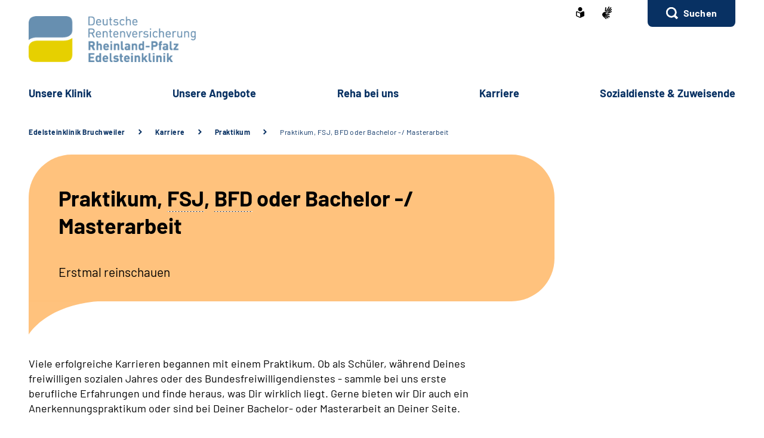

--- FILE ---
content_type: text/html;charset=utf-8
request_url: https://www.edelsteinklinik.de/klinik/edelstein/karriere/praktikum/praktikum.html
body_size: 66249
content:
    <!doctype html>
<html lang="de">
  <head>
     <base href="https://www.edelsteinklinik.de"/>
     <meta charset="UTF-8"/>
     <title>Edelsteinklinik  |                 Praktikum, FSJ, BFD oder Bachelor -/ Masterarbeit  </title>
     <meta name="title" content="               Praktikum, FSJ, BFD oder Bachelor -/ Masterarbeit  "/>
     <meta name="viewport" content="width=device-width, initial-scale=1.0, maximum-scale=1.5, user-scalable=1"/>
     <meta name="generator" content="Government Site Builder"/>
     <meta name="google-site-verification" content="dnWzaEhT2x9F_jm9ui_byremHbAOSZWSBZDxGe7GLiM">
     <meta name="dc.date" scheme="W3CDTF" content="2025-05-27">
    <meta name="description" content="Viele erfolgreiche Karrieren begannen mit einem Praktikum. Ob als Schüler, während Deines freiwilligen sozialen Jahres oder des Bundesfreiwilligendienstes - sammle bei uns erste berufliche Erfahrungen und finde heraus, was Dir wirklich liegt. Gerne bieten wir Dir auch ein Anerkennungspraktikum oder sind bei Deiner Bachelor- oder Masterarbeit an Deiner Seite."/>
  <meta name="keywords" content="Praktikum"/>
   <meta name="author" content="admin"/>
  


   


















<meta property="og:title" content="Praktikum,&#160;FSJ,&#160;BFD&#160;oder&#160;Bachelor -/ Masterarbeit"/>
<meta property="og:description" content="Viele erfolgreiche Karrieren begannen mit einem Praktikum. Ob als Sch&#252;ler, w&#228;hrend Deines freiwilligen sozialen Jahres oder des Bundesfreiwilligendienstes - sammle bei uns erste berufliche Erfahrungen und finde heraus, was Dir wirklich liegt. Gerne bieten wir Dir auch ein Anerkennungspraktikum oder sind bei Deiner Bachelor- oder Masterarbeit an Deiner Seite."/>
<meta property="og:site_name" content="Edelsteinklinik"/>
<meta property="og:type" content="article"/>


<meta property="og:image" content="https://www.edelsteinklinik.de/SharedDocs/Bilder/DE/Karriere/Drei-Burgen-Klinik_Azubis.jpg?__blob=wide&v=4"/>
<meta property="og:image:type" content="image/jpeg"/>
<meta property="og:image:width" content="600"/>
<meta property="og:image:height" content="400"/>

<meta property="og:url" content="https://www.edelsteinklinik.de/klinik/edelstein/karriere/praktikum/praktikum.html"/>
<meta property="og:locale" content="de_DE"/>
<meta property="og:updated_time" content="2025-05-27T10:59:05+0200"/>

<meta name="twitter:card" content="summary_large_image"/>
<meta name="twitter:title" content="Praktikum,&#160;FSJ,&#160;BFD&#160;oder&#160;Bachelor -/ Masterarbeit"/>
<meta name="twitter:description" content="Viele erfolgreiche Karrieren begannen mit einem Praktikum. Ob als Sch&#252;ler, w&#228;hrend Deines freiwilligen sozialen Jahres oder des Bundesfreiwilligendienstes - sammle bei uns erste berufliche Erfahrungen und finde heraus, was Dir wirklich liegt. Gerne bieten wir Dir auch ein Anerkennungspraktikum oder sind bei Deiner Bachelor- oder Masterarbeit an Deiner Seite."/>

<meta name="twitter:image" content="https://www.edelsteinklinik.de/SharedDocs/Bilder/DE/Karriere/Drei-Burgen-Klinik_Azubis.jpg?__blob=wide&v=4"/>
 
     <link rel="canonical" href="https://www.edelsteinklinik.de/klinik/edelstein/karriere/praktikum/praktikum.html"/>
 <link rel="license" href="https://www.edelsteinklinik.de/klinik/edelstein/footer/impressum/impressum_node.html" type="text/html" title="Impressum" />
<link rel="glossary" href="https://www.edelsteinklinik.de/DE/service/Glossar/glossar_node.html" type="text/html" title="Glossar" />
<link rel="help" href="https://www.edelsteinklinik.de/DE/service/Footer/Barrierefreiheit/barrierefreiheit_node.html" type="text/html" title="Hilfe" />
<link rel="start" href="https://www.edelsteinklinik.de/klinik/edelstein/startseite/startseite_node.html" type="text/html" title="Homepage" />
<link rel="contents" href="https://www.edelsteinklinik.de/klinik/edelstein/footer/inhaltsverzeichnis/inhaltsverzeichnis_node.html" type="text/html" title="&Uuml;bersicht" />
<link rel="search" href="https://www.edelsteinklinik.de/klinik/edelstein/footer/suche/suche_node.html" type="text/html" title="Suche" />
<link rel="shortcut icon" href="https://www.edelsteinklinik.de/SiteGlobals/Frontend/Images/favicon.ico?__blob=normal&v=3" type="image/ico" />
<link rel="icon" href="https://www.edelsteinklinik.de/SiteGlobals/Frontend/Images/favicon-16x16.ico?__blob=normal&v=3" type="image/png" sizes="16x16" />
<link rel="icon" href="https://www.edelsteinklinik.de/SiteGlobals/Frontend/Images/favicon-32x32.png?__blob=normal&v=4" type="image/png" sizes="32x32" />
<link rel="icon" href="https://www.edelsteinklinik.de/SiteGlobals/Frontend/Images/favicon-96x96.png?__blob=normal&v=4" type="image/png" sizes="96x96" />
<link rel="icon" href="https://www.edelsteinklinik.de/SiteGlobals/Frontend/Images/favicon-180x180.png?__blob=normal&v=4" type="image/png" sizes="180x180" />
<meta name="msapplication-TileImage" content="https://www.edelsteinklinik.de/SiteGlobals/Frontend/Images/favicon-144x144.png?__blob=normal&v=4" />
     <meta name="msapplication-TileColor" content="#ffffff"/>
    
     
<link rel="stylesheet"  href="https://www.edelsteinklinik.de/SiteGlobals/Frontend/Styles/normalize.css?v=3" type="text/css"/>
<link rel="stylesheet"  href="https://www.edelsteinklinik.de/SiteGlobals/Frontend/Styles/_libs.css?v=3" type="text/css"/>
<link rel="stylesheet"  href="https://www.edelsteinklinik.de/SiteGlobals/Frontend/Styles/small.css?v=4" type="text/css"/>
<link rel="stylesheet"  href="https://www.edelsteinklinik.de/SiteGlobals/Frontend/Styles/customCSS/small.css?v=3" type="text/css"/>
<link rel="stylesheet"  href="https://www.edelsteinklinik.de/SiteGlobals/Frontend/Styles/medium.css?v=4" type="text/css"/>
<link rel="stylesheet"  href="https://www.edelsteinklinik.de/SiteGlobals/Frontend/Styles/customCSS/medium.css?v=1" type="text/css"/>
<link rel="stylesheet"  href="https://www.edelsteinklinik.de/SiteGlobals/Frontend/Styles/large.css?v=4" type="text/css"/>
<link rel="stylesheet"  href="https://www.edelsteinklinik.de/SiteGlobals/Frontend/Styles/customCSS/large.css?v=1" type="text/css"/>
<link rel="stylesheet"  href="https://www.edelsteinklinik.de/SiteGlobals/Frontend/Styles/xlarge.css?v=4" type="text/css"/>
<link rel="stylesheet"  href="https://www.edelsteinklinik.de/SiteGlobals/Frontend/Styles/customCSS/xlarge.css?v=1" type="text/css"/>
<link rel="stylesheet" href="https://www.edelsteinklinik.de/SiteGlobals/Frontend/Styles/xxlarge.css?v=4" type="text/css"/>
<link rel="stylesheet" href="https://www.edelsteinklinik.de/SiteGlobals/Frontend/Styles/customCSS/xxlarge.css?v=1" type="text/css"/>
<link rel="stylesheet"  href="https://www.edelsteinklinik.de/SiteGlobals/Frontend/Styles/custom.css?v=3" type="text/css"/>
<link rel="stylesheet" href="https://www.edelsteinklinik.de/SiteGlobals/Frontend/Styles/addon_print.css?v=3" type="text/css" media="print" />

 

  </head>
     
        
<body id="Start" tabindex="-1" class=" gsb startseite js-off lang-de fixed " data-nn="7475dd16-9953-4b89-a3fc-0ce4e26c7c95" data-tracking-site-id=85>


    






<div id="wrapperOuter" class="wrapperOuter">
  <div class="wrapperInner">
    <h1 class="aural">Deutsche Rentenversicherung</h1>
    <p class="navSkip">
      <em>Springe direkt zu:</em>
    </p>
    <ul class="navSkip">
      <li><a href="https://www.edelsteinklinik.de/klinik/edelstein/karriere/praktikum/praktikum.html?nn=7475dd16-9953-4b89-a3fc-0ce4e26c7c95#content">Inhalt</a></li>
      <li class="show-for-xlarge"><a href="https://www.edelsteinklinik.de/klinik/edelstein/karriere/praktikum/praktikum.html?nn=7475dd16-9953-4b89-a3fc-0ce4e26c7c95#navPrimary">Hauptmenü</a></li>
      <li class="show-for-xlarge"><a href="https://www.edelsteinklinik.de/klinik/edelstein/karriere/praktikum/praktikum.html?nn=7475dd16-9953-4b89-a3fc-0ce4e26c7c95#suche_header">Suche</a></li>
    </ul>
        <div id="wrapperDivisions"

      

      
         class="wrapperDivisions">

      
      <div class="l-header l-container">
        <div class="row align-right">
          <div class="column shrink">
            <h2 class="aural">Servicemenü</h2>
                    <div class="c-nav-meta l-header__meta">
        <ul class="c-nav-meta__list">
               <li class="c-nav-meta__item&#32;navServiceLS">
                                                               <a href="https://www.edelsteinklinik.de/klinik/edelstein/footer/leichtesprache/leichtesprache_node.html" title="Leichte Sprache (Öffnet neues Fenster)" target="_blank" class="c-nav-meta__link">
              <svg xmlns="http://www.w3.org/2000/svg" width="14" height="18" viewBox="0 0 14 18" version="1.1" xml:space="preserve" style="fill-rule:evenodd;clip-rule:evenodd;stroke-linejoin:round;stroke-miterlimit:1.41421;">
  <path d="M6.706,17.866l-0.866,-0.4l-1.905,-0.866l-1.181,-0.54l-0.988,-0.452l-0.126,-0.056l-0.151,-0.066l-0.122,-0.053c-0.907,-0.392 -1.367,-0.739 -1.367,-1.549l0,-5.066c0,-1.152 0.614,-1.926 1.527,-1.926c0.295,0.005 0.584,0.077 0.847,0.21c0.442,0.215 1.13,0.536 2.047,0.955l0.1,0.047c0.654,0.3 1.293,0.587 1.9,0.859l0.579,0.257l0.144,-0.065l0.431,-0.194c0.607,-0.272 1.247,-0.561 1.9,-0.859l0.1,-0.047c0.922,-0.421 1.612,-0.742 2.049,-0.956c0.254,-0.128 0.535,-0.197 0.82,-0.2c0.917,0.001 1.556,0.79 1.556,1.919l0,5.066c0,0.809 -0.46,1.157 -1.366,1.549l-0.077,0.032c-0.095,0.042 -0.152,0.066 -0.2,0.087l-0.127,0.057l-2.165,0.989l-1.905,0.872l-0.866,0.4l-0.294,0.13l-0.294,-0.134Zm-5.306,-9.048l0,5.066c0,0.026 0.092,0.1 0.529,0.287l0.129,0.056l0.152,0.066l0.149,0.066l0.319,0.146l0.015,0.006c0.466,0.214 1.087,0.5 1.828,0.837l1.908,0.871l0.571,0.26l0,-5.746l-0.289,-0.128c-0.127,-0.056 -0.324,-0.145 -0.573,-0.257l-0.295,-0.132c-0.633,-0.283 -1.274,-0.573 -1.908,-0.863l-0.1,-0.047c-0.954,-0.436 -1.634,-0.752 -2.079,-0.969c-0.064,-0.037 -0.135,-0.061 -0.208,-0.071c-0.115,0.001 -0.148,0.125 -0.148,0.552Zm2.1,-5.37c0,-1.92 1.58,-3.5 3.5,-3.5c1.92,0 3.5,1.58 3.5,3.5c0,1.92 -1.58,3.5 -3.5,3.5c-1.92,0 -3.5,-1.58 -3.5,-3.5Z" style="fill-rule:nonzero;"/>
</svg>
    </a>           </li>
                    <li class="c-nav-meta__item&#32;navServiceGS">
                                                               <a href="https://www.edelsteinklinik.de/klinik/edelstein/footer/gebaerdensprache/gebaerdensprache_node.html" title="Geb&#228;rdensprache (Öffnet neues Fenster)" target="_blank" class="c-nav-meta__link">
              <svg xmlns="http://www.w3.org/2000/svg" width="16" height="21" viewBox="0 0 16 21" version="1.1" xml:space="preserve" style="fill-rule:evenodd;clip-rule:evenodd;stroke-linejoin:round;stroke-miterlimit:1.41421;">
  <path d="M6.453,21c-0.242,-0.01 -0.472,-0.113 -0.641,-0.287l-0.058,-0.056l-4.51,-4.315c-1.281,-1.092 -1.629,-2.946 -0.833,-4.429c0.405,-1.105 1.261,-1.989 2.352,-2.43c0.04,-0.018 5.609,-1.675 5.665,-1.691c0.077,-0.022 0.156,-0.034 0.236,-0.034c0.404,0.01 0.754,0.292 0.851,0.685c0.137,0.483 -0.135,0.995 -0.612,1.151l-3.374,0.989c-0.115,0.118 -0.154,0.291 -0.1,0.447c0.053,0.245 0.227,0.53 0.444,0.576l5.6,1.058l0.246,0.047c0.42,0.064 0.734,0.429 0.734,0.854c0,0.054 -0.005,0.109 -0.015,0.162c-0.064,0.421 -0.433,0.733 -0.858,0.726c-0.059,0 -0.117,-0.006 -0.175,-0.017l-0.008,0c-0.511,-0.114 -5,-1.114 -5.357,-1.2c-0.018,-0.005 -0.036,-0.008 -0.054,-0.008c-0.052,-0.003 -0.098,0.035 -0.105,0.087c-0.016,0.082 0.018,0.165 0.086,0.213c0.987,0.455 5.289,2.429 6.142,2.82l0.019,0.009c0.335,0.136 0.555,0.462 0.555,0.823c0,0.117 -0.023,0.232 -0.068,0.34c-0.115,0.306 -0.41,0.508 -0.737,0.506c-0.138,-0.001 -0.275,-0.031 -0.4,-0.09c-0.125,-0.059 -4.658,-2.146 -6.212,-2.858c-0.021,-0.009 -0.044,-0.014 -0.067,-0.014c-0.059,-0.003 -0.114,0.034 -0.134,0.09c-0.014,0.05 0.014,0.1 0.077,0.144l4.661,2.843c0.283,0.159 0.459,0.46 0.459,0.785c0,0.156 -0.04,0.31 -0.118,0.446c-0.133,0.256 -0.398,0.418 -0.687,0.418c-0.174,-0.003 -0.343,-0.054 -0.489,-0.148l-0.013,-0.008c-0.624,-0.394 -3.793,-2.391 -4.871,-3.066c-0.006,-0.002 -0.013,-0.002 -0.019,0c-0.057,0 -0.159,0.1 -0.183,0.167c-0.008,0.023 -0.007,0.041 0,0.051c1.2,1.128 2.922,2.655 3,2.72c0.199,0.166 0.314,0.413 0.314,0.672c0,0.206 -0.072,0.406 -0.205,0.564c-0.132,0.162 -0.329,0.257 -0.538,0.258Zm4.367,-9.353c-1.527,-0.288 -2.715,-0.513 -3.531,-0.669l1.835,-0.537c0.446,-0.133 0.819,-0.441 1.034,-0.854c0.225,-0.424 0.282,-0.917 0.158,-1.381c-0.184,-0.765 -0.866,-1.313 -1.652,-1.329c-0.155,0 -0.309,0.023 -0.457,0.067l-3.764,1.12c0.052,-0.6 0.562,-6.084 0.566,-6.136c0.03,-0.464 0.415,-0.832 0.88,-0.841c0.03,-0.002 0.06,-0.002 0.09,0c0.495,0.071 0.848,0.531 0.788,1.027l-0.356,3.686c0.042,0.162 0.233,0.267 0.485,0.267c0.209,0.016 0.413,-0.074 0.543,-0.238l3.1,-5.364c0.142,-0.274 0.421,-0.452 0.73,-0.465c0.15,0.001 0.296,0.046 0.421,0.13c0.2,0.129 0.337,0.336 0.377,0.57c0.041,0.241 -0.005,0.489 -0.129,0.7l-0.012,0.02c-0.465,0.754 -2.8,4.529 -3,4.831c-0.035,0.042 -0.044,0.099 -0.023,0.149c0.032,0.05 0.089,0.078 0.148,0.074c0.04,0.002 0.079,-0.011 0.108,-0.038l4.73,-5.046c0.164,-0.186 0.399,-0.294 0.647,-0.3c0.21,0.001 0.411,0.091 0.552,0.247c0.331,0.36 0.31,0.927 -0.045,1.263l-4.772,5.095c-0.045,0.048 -0.059,0.118 -0.037,0.18c0.012,0.037 0.046,0.062 0.085,0.063c0.037,-0.003 0.072,-0.018 0.1,-0.043l4.2,-3.562c0.16,-0.139 0.364,-0.217 0.576,-0.222c0.251,0.001 0.486,0.126 0.628,0.333c0.292,0.396 0.208,0.962 -0.187,1.256l-0.017,0.014c-0.574,0.473 -3.485,2.873 -4.463,3.685c-0.026,0.021 -0.016,0.083 0,0.135c0.023,0.069 0.067,0.142 0.1,0.142l0.012,0c1.452,-0.783 3.461,-1.956 3.481,-1.968c0.134,-0.073 0.284,-0.113 0.437,-0.115c0.3,0.001 0.573,0.182 0.691,0.458c0.051,0.113 0.077,0.235 0.077,0.358c0,0.348 -0.208,0.663 -0.528,0.8l-4.61,2.44l0.004,-0.002Z" style="fill-rule:nonzero;"/>
</svg>
    </a>           </li>
                    <li class="c-nav-meta__item&#32;navServiceSuche">
                               <li id="searchOverlayOpener" class="c-nav-meta__item c-nav-meta__button c-nav-meta__button--search">
    <a id="suche_header" class="c-nav-meta__link" href="#">Suchen</a>
</li>

      </li>
                  </ul>
    </div>
 
          </div>
        </div>
        <div class="row align-justify align-bottom">
          <div class="column xxlarge-3">
            <div class="l-header__logo">
    <a href="https://www.edelsteinklinik.de/klinik/edelstein/startseite/startseite_node.html" id="anfang" title="Zur Startseite">
        <img src="https://www.edelsteinklinik.de/SharedDocs/Bilder/klinik/edelstein/logo.png?__blob=normal&amp;v=4" alt="Edelsteinklinik (Link zur Startseite)" class="show-for-xlarge" />
        <img src="https://www.edelsteinklinik.de/SharedDocs/Bilder/klinik/edelstein/logo-small.png?__blob=normal&amp;v=4" alt="Edelsteinklinik" class="hide-for-xlarge" />
      </a>
    </div>

          </div>

          <button class="js-mobile-nav__toggle c-mobile-nav__toggle-button hide-for-xlarge">
                  <img src="https://www.edelsteinklinik.de/SiteGlobals/Frontend/Images/icons/burger.svg?__blob=normal&amp;v=3" alt="Navigation öffnen" class="c-mobile-nav__toggle-button-image c-mobile-nav__toggle-button-image--burger">
                  <img src="https://www.edelsteinklinik.de/SiteGlobals/Frontend/Images/icons/close.svg?__blob=normal&amp;v=3" alt="Navigation schliessen" class="c-mobile-nav__toggle-button-image c-mobile-nav__toggle-button-image--close">
                  <span aria-hidden="true" class="show-for-medium-only">Menü</span>
                </button>

              

          <div class="column xlarge-12 xxlarge-9">
            <div id="navPrimary">
              <h2 class="aural">Hauptmenü</h2>
                   <div class="c-nav-primary">
    <ul class="c-nav-primary__list">
                      <li class="c-nav-primary__item
         js-nav-primary-toggle
    ">

                                                             <a href="https://www.edelsteinklinik.de/klinik/edelstein/unsere_klinik/unsere_klinik_node.html" class="c-nav-primary__link js-simple-toggle-opener">
              Un­se­re Kli­nik  </a>          
<div class="c-nav-overlay js-simple-toggle-item">
  <button class="c-nav-overlay__close js-simple-toggle-button"><span class="aural">Schliessen</span></button>
  <div class="c-nav-overlay__row row">
    <div class="column small-12">

        <h2 class="c-nav-overlay__heading">
                                           <a href="https://www.edelsteinklinik.de/klinik/edelstein/unsere_klinik/unsere_klinik_node.html">
              Un­se­re Kli­nik  </a>   
        </h2>

      <div class="row">
        <div class="c-nav-overlay__left column small-8 xxlarge-9">
          <h3 class="c-nav-overlay__subheading aural">Wählen Sie Ihren Themenbereich oder eine Zielgruppe</h3>
          <ul class="c-nav-overlay__list row">
               <li class="c-nav-overlay__item column small-6 xxlarge-4">
    <a class="c-nav-overlay__link " href="https://www.edelsteinklinik.de/klinik/edelstein/unsere_klinik/auf_einem_blick/auf_einem_blick_node.html" >
      Auf ei­nen Blick</a>
 </li>


               <li class="c-nav-overlay__item column small-6 xxlarge-4">
    <a class="c-nav-overlay__link " href="https://www.edelsteinklinik.de/klinik/edelstein/unsere_klinik/aktuelles/aktuelles_node.html" >
      Ak­tu­el­les</a>
 </li>


               <li class="c-nav-overlay__item column small-6 xxlarge-4">
    <a class="c-nav-overlay__link " href="https://www.edelsteinklinik.de/klinik/edelstein/unsere_klinik/team/team_node.html" >
      Team</a>
 </li>


               <li class="c-nav-overlay__item column small-6 xxlarge-4">
    <a class="c-nav-overlay__link " href="https://www.edelsteinklinik.de/klinik/edelstein/unsere_klinik/lage_und_umgebung/lage_und_umgebung_node.html" >
      La­ge &amp; Um­ge­bung</a>
 </li>


               <li class="c-nav-overlay__item column small-6 xxlarge-4">
    <a class="c-nav-overlay__link " href="https://www.edelsteinklinik.de/klinik/edelstein/unsere_klinik/ausstattung/ausstattung_node.html" >
      Aus­stat­tung</a>
 </li>


               <li class="c-nav-overlay__item column small-6 xxlarge-4">
    <a class="c-nav-overlay__link " href="https://www.edelsteinklinik.de/klinik/edelstein/unsere_klinik/barrierefreiheit/inklusion_node.html" >
      In­klu­si­on</a>
 </li>


               <li class="c-nav-overlay__item column small-6 xxlarge-4">
    <a class="c-nav-overlay__link " href="https://www.edelsteinklinik.de/klinik/edelstein/unsere_klinik/verpflegung/verpflegung_node.html" >
      Ver­pfle­gung</a>
 </li>


               <li class="c-nav-overlay__item column small-6 xxlarge-4">
    <a class="c-nav-overlay__link " href="https://www.edelsteinklinik.de/klinik/edelstein/unsere_klinik/sport_und_freizeitangebote/sport_und_freizeitangebote_node.html" >
      Sport-​ &amp; Frei­zeit­an­ge­bo­te</a>
 </li>


               <li class="c-nav-overlay__item column small-6 xxlarge-4">
    <a class="c-nav-overlay__link " href="https://www.edelsteinklinik.de/klinik/edelstein/unsere_klinik/bewertungen/bewertungen_node.html" >
      Be­wer­tun­gen</a>
 </li>


               <li class="c-nav-overlay__item column small-6 xxlarge-4">
    <a class="c-nav-overlay__link " href="https://www.edelsteinklinik.de/klinik/edelstein/unsere_klinik/qualitaet/qualitaet_node.html" >
      Qua­li­tät</a>
 </li>


               <li class="c-nav-overlay__item column small-6 xxlarge-4">
    <a class="c-nav-overlay__link " href="https://www.edelsteinklinik.de/klinik/edelstein/unsere_klinik/haeufige_fragen/haeufige_fragen_node.html" >
      Häu­fi­ge Fra­gen</a>
 </li>


               <li class="c-nav-overlay__item column small-6 xxlarge-4">
    <a class="c-nav-overlay__link " href="https://www.edelsteinklinik.de/klinik/edelstein/unsere_klinik/unsere_leitsaetze/unsere_leitsaetze_node.html" >
      Un­se­re Leit­sät­ze</a>
 </li>


          </ul>
        </div>
        <div class="c-nav-overlay__right column small-4 xxlarge-3">
          <div class="c-links">
            <ul class="c-links__list">
            </ul>
          </div>
        </div> 
      </div>
    </div>
  </div>
</div>   </li>
                            <li class="c-nav-primary__item
         js-nav-primary-toggle
    ">

                                                             <a href="https://www.edelsteinklinik.de/klinik/edelstein/unsere_angebote/unsere_angebote_node.html" class="c-nav-primary__link js-simple-toggle-opener">
              Un­se­re An­ge­bo­te  </a>          
<div class="c-nav-overlay js-simple-toggle-item">
  <button class="c-nav-overlay__close js-simple-toggle-button"><span class="aural">Schliessen</span></button>
  <div class="c-nav-overlay__row row">
    <div class="column small-12">

        <h2 class="c-nav-overlay__heading">
                                           <a href="https://www.edelsteinklinik.de/klinik/edelstein/unsere_angebote/unsere_angebote_node.html">
              Un­se­re An­ge­bo­te  </a>   
        </h2>

      <div class="row">
        <div class="c-nav-overlay__left column small-8 xxlarge-9">
          <h3 class="c-nav-overlay__subheading aural">Wählen Sie Ihren Themenbereich oder eine Zielgruppe</h3>
          <ul class="c-nav-overlay__list row">
               <li class="c-nav-overlay__item column small-6 xxlarge-4">
    <a class="c-nav-overlay__link " href="https://www.edelsteinklinik.de/klinik/edelstein/unsere_angebote/psychosomatik_und_entwicklungsverzoegerung/Psychosomatik_und_Entwicklungsverzoegerung_node.html" >
      Psy­cho­so­ma­tik und Ent­wick­lungs­ver­zö­ge­rung</a>
 </li>


               <li class="c-nav-overlay__item column small-6 xxlarge-4">
    <a class="c-nav-overlay__link " href="https://www.edelsteinklinik.de/klinik/edelstein/unsere_angebote/ueber-untergewicht_und_diabetes/ueber-untergewicht_und_diabetes_node.html" >
      Über-​ und Un­ter­ge­wicht, Dia­be­tes</a>
 </li>


               <li class="c-nav-overlay__item column small-6 xxlarge-4">
    <a class="c-nav-overlay__link " href="https://www.edelsteinklinik.de/klinik/edelstein/unsere_angebote/sprachentwicklung/Sprachentwicklung_node.html" >
      <span>Sprach­ent­wick­lungs­stö­run­gen</span></a>
 </li>


               <li class="c-nav-overlay__item column small-6 xxlarge-4">
    <a class="c-nav-overlay__link " href="https://www.edelsteinklinik.de/klinik/edelstein/unsere_angebote/orthopaedische_erkrankungen/Orthopaedische_erkrankungen_node.html" >
      Or­tho­pä­di­sche Er­kran­kun­gen</a>
 </li>


               <li class="c-nav-overlay__item column small-6 xxlarge-4">
    <a class="c-nav-overlay__link " href="https://www.edelsteinklinik.de/klinik/edelstein/unsere_angebote/atemwegs_und_hauterkrankungen/atemwegs_und_hauterkrankungen_node.html" >
      Atem­wegs-​ und Hauter­kran­kun­gen</a>
 </li>


               <li class="c-nav-overlay__item column small-6 xxlarge-4">
    <a class="c-nav-overlay__link " href="https://www.edelsteinklinik.de/klinik/edelstein/unsere_angebote/post-covid/post_covid_node.html" >
      Post-​Co­vid und <abbr title="Myalgische Enzephalomyelitis/Chronisches Fatigue-Syndrom">ME/CFS</abbr></a>
 </li>


               <li class="c-nav-overlay__item column small-6 xxlarge-4">
    <a class="c-nav-overlay__link " href="https://www.edelsteinklinik.de/klinik/edelstein/unsere_angebote/therapieangebot/kinder-jugendliche_therapieangebote_node.html" >
      The­ra­pi­en für Kin­der und Ju­gend­li­che</a>
 </li>


               <li class="c-nav-overlay__item column small-6 xxlarge-4">
    <a class="c-nav-overlay__link " href="https://www.edelsteinklinik.de/klinik/edelstein/unsere_angebote/familienfreundliche-reha/Begleitpersonen_Angebote_node.html" >
      Fa­mi­li­en­freund­li­che Re­ha</a>
 </li>


               <li class="c-nav-overlay__item column small-6 xxlarge-4">
    <a class="c-nav-overlay__link " href="https://www.edelsteinklinik.de/klinik/edelstein/unsere_angebote/schulunterricht/schulunterricht_node.html" >
      Schul­un­ter­richt</a>
 </li>


               <li class="c-nav-overlay__item column small-6 xxlarge-4">
    <a class="c-nav-overlay__link " href="https://www.edelsteinklinik.de/klinik/edelstein/unsere_angebote/diagnostik/diagnostik_node.html" >
      Dia­gno­s­tik</a>
 </li>


               <li class="c-nav-overlay__item column small-6 xxlarge-4">
    <a class="c-nav-overlay__link " href="https://www.edelsteinklinik.de/klinik/edelstein/unsere_angebote/downloads/downloads_node.html" >
      Dow­n­loads</a>
 </li>


          </ul>
        </div>
        <div class="c-nav-overlay__right column small-4 xxlarge-3">
          <div class="c-links">
            <ul class="c-links__list">
            </ul>
          </div>
        </div> 
      </div>
    </div>
  </div>
</div>   </li>
                            <li class="c-nav-primary__item
         js-nav-primary-toggle
    ">

                                                             <a href="https://www.edelsteinklinik.de/klinik/edelstein/rehabilitation/rehabilitation_node.html" class="c-nav-primary__link js-simple-toggle-opener">
              Re­ha bei uns  </a>          
<div class="c-nav-overlay js-simple-toggle-item">
  <button class="c-nav-overlay__close js-simple-toggle-button"><span class="aural">Schliessen</span></button>
  <div class="c-nav-overlay__row row">
    <div class="column small-12">

        <h2 class="c-nav-overlay__heading">
                                           <a href="https://www.edelsteinklinik.de/klinik/edelstein/rehabilitation/rehabilitation_node.html">
              Re­ha bei uns  </a>   
        </h2>

      <div class="row">
        <div class="c-nav-overlay__left column small-8 xxlarge-9">
          <h3 class="c-nav-overlay__subheading aural">Wählen Sie Ihren Themenbereich oder eine Zielgruppe</h3>
          <ul class="c-nav-overlay__list row">
               <li class="c-nav-overlay__item column small-6 xxlarge-4">
    <a class="c-nav-overlay__link " href="https://www.edelsteinklinik.de/klinik/edelstein/rehabilitation/ihre_rehabilitation_wie_laeuft_die_reha_ab/wie_laeuft_die_reha_ab_node.html" >
      Wie läuft die Re­ha ab?</a>
 </li>


               <li class="c-nav-overlay__item column small-6 xxlarge-4">
    <a class="c-nav-overlay__link " href="https://www.edelsteinklinik.de/klinik/edelstein/rehabilitation/ihre-rehabilitation_in_fuenf_schritten_zur_reha/ihre_rehabilitation_in_fuenf_schritten_zur_reha_node.html" >
      In fünf Schrit­ten zur Re­ha</a>
 </li>


               <li class="c-nav-overlay__item column small-6 xxlarge-4">
    <a class="c-nav-overlay__link " href="https://www.edelsteinklinik.de/klinik/edelstein/rehabilitation/besucher/besucher_node.html" >
      Be­su­che­rin­nen und Be­su­cher</a>
 </li>


               <li class="c-nav-overlay__item column small-6 xxlarge-4">
    <a class="c-nav-overlay__link " href="https://www.edelsteinklinik.de/klinik/edelstein/rehabilitation/patienten_berichten/patienten_berichten_node.html" >
      Pa­ti­en­tin­nen und Pa­ti­en­ten be­rich­ten</a>
 </li>


          </ul>
        </div>
        <div class="c-nav-overlay__right column small-4 xxlarge-3">
          <div class="c-links">
            <ul class="c-links__list">
            </ul>
          </div>
        </div> 
      </div>
    </div>
  </div>
</div>   </li>
                            <li class="c-nav-primary__item
         js-nav-primary-toggle
    ">

                                                             <a href="https://www.edelsteinklinik.de/klinik/edelstein/karriere/karriere_node.html" class="c-nav-primary__link js-simple-toggle-opener">
              Kar­rie­re  </a>          
<div class="c-nav-overlay js-simple-toggle-item">
  <button class="c-nav-overlay__close js-simple-toggle-button"><span class="aural">Schliessen</span></button>
  <div class="c-nav-overlay__row row">
    <div class="column small-12">

        <h2 class="c-nav-overlay__heading">
                                           <a href="https://www.edelsteinklinik.de/klinik/edelstein/karriere/karriere_node.html">
              Kar­rie­re  </a>   
        </h2>

      <div class="row">
        <div class="c-nav-overlay__left column small-8 xxlarge-9">
          <h3 class="c-nav-overlay__subheading aural">Wählen Sie Ihren Themenbereich oder eine Zielgruppe</h3>
          <ul class="c-nav-overlay__list row">
               <li class="c-nav-overlay__item column small-6 xxlarge-4">
                                <a class="c-nav-overlay__link" href="https://www.edelsteinklinik.de/SiteGlobals/Forms/Stellenangebotssuche/klinik/edelstein/Stellenanagebotssuche_formular.html?nn=7475dd16-9953-4b89-a3fc-0ce4e26c7c95&amp;ambit_distance=100000&amp;search_coordinates.HASH=9626ETN1PYVVl-yczgXguE9dB8Jh3A4%3D&amp;ambit_distance.GROUP=1">
         Stellenangebote  </a>

    </li>


               <li class="c-nav-overlay__item column small-6 xxlarge-4">
    <a class="c-nav-overlay__link " href="https://www.edelsteinklinik.de/klinik/edelstein/karriere/ausbildung/ausbildung_node.html" >
      Aus­bil­dung</a>
 </li>


               <li class="c-nav-overlay__item column small-6 xxlarge-4">
    <a class="c-nav-overlay__link " href="https://www.edelsteinklinik.de/klinik/edelstein/karriere/praktikum/praktikum_node.html" >
      Prak­ti­kum</a>
 </li>


               <li class="c-nav-overlay__item column small-6 xxlarge-4">
    <a class="c-nav-overlay__link " href="https://www.edelsteinklinik.de/klinik/edelstein/karriere/weiterbildung_famulatur/weiterbildung_famulatur_node.html" >
      Wei­ter­bil­dung und Fa­mu­la­tur</a>
 </li>


               <li class="c-nav-overlay__item column small-6 xxlarge-4">
    <a class="c-nav-overlay__link " href="https://www.edelsteinklinik.de/klinik/edelstein/karriere/gute_gruende/gute_gruende_node.html" >
      Gu­te Grün­de für uns</a>
 </li>


          </ul>
        </div>
        <div class="c-nav-overlay__right column small-4 xxlarge-3">
          <div class="c-links">
            <ul class="c-links__list">
            </ul>
          </div>
        </div> 
      </div>
    </div>
  </div>
</div>   </li>
                            <li class="c-nav-primary__item
         js-nav-primary-toggle
    ">

                                                             <a href="https://www.edelsteinklinik.de/klinik/edelstein/sozialdienste_und_zuweisende/sozialdienste_und_zuweisende_node.html" title="Sozialdienste und Zuweisende" class="c-nav-primary__link js-simple-toggle-opener">
              So­zi­al­diens­te &amp; Zu­wei­sen­de  </a>          
<div class="c-nav-overlay js-simple-toggle-item">
  <button class="c-nav-overlay__close js-simple-toggle-button"><span class="aural">Schliessen</span></button>
  <div class="c-nav-overlay__row row">
    <div class="column small-12">

        <h2 class="c-nav-overlay__heading">
                                           <a href="https://www.edelsteinklinik.de/klinik/edelstein/sozialdienste_und_zuweisende/sozialdienste_und_zuweisende_node.html" title="Sozialdienste und Zuweisende">
              So­zi­al­diens­te &amp; Zu­wei­sen­de  </a>   
        </h2>

      <div class="row">
        <div class="c-nav-overlay__left column small-8 xxlarge-9">
          <h3 class="c-nav-overlay__subheading aural">Wählen Sie Ihren Themenbereich oder eine Zielgruppe</h3>
          <ul class="c-nav-overlay__list row">
               <li class="c-nav-overlay__item column small-6 xxlarge-4">
    <a class="c-nav-overlay__link " href="https://www.edelsteinklinik.de/klinik/edelstein/sozialdienste_und_zuweisende/informationen_arzt/informationen_arzt_node.html" >
      In­for­ma­tio­nen für Ärz­tin­nen und Ärz­te</a>
 </li>


               <li class="c-nav-overlay__item column small-6 xxlarge-4">
    <a class="c-nav-overlay__link " href="https://www.edelsteinklinik.de/klinik/edelstein/sozialdienste_und_zuweisende/informationen_sozialdienst/informationen_sozialdienst_node.html" >
      In­for­ma­tio­nen für So­zi­al­diens­te</a>
 </li>


          </ul>
        </div>
        <div class="c-nav-overlay__right column small-4 xxlarge-3">
          <div class="c-links">
            <ul class="c-links__list">
            </ul>
          </div>
        </div> 
      </div>
    </div>
  </div>
</div>   </li>
                   </ul>
</div>


            </div>
          </div>
        </div>
        
      </div>
      
                  <nav class="js-mobile-nav c-mobile-nav js-mobile-nav__hidden">
    <ul class="level1 js-mobile-nav__list c-mobile-nav__list">
          <li class="js-mobile-nav__node c-mobile-nav__item c-mobile-nav__item--level1">
                  <button class="js-mobile-nav__navigateToInner c-mobile-nav__button">
                            Unsere Klinik </button>
                          <ul class="js-mobile-nav__list c-mobile-nav__list c-mobile-nav__list--animate">
  <li class="c-mobile-nav__item">
    <button class="js-mobile-nav__back c-mobile-nav__button c-mobile-nav__button--back">
      Zurück</button>
  </li>
  <li class="c-mobile-nav__item">

    <ul class="c-mobile-nav__inner-list">

         <li class="c-mobile-nav__item c-mobile-nav__item--blue">
    <a class="c-mobile-nav__link c-mobile-nav__link--blue " href="https://www.edelsteinklinik.de/klinik/edelstein/unsere_klinik/unsere_klinik_node.html" >
      <strong>
         Un­se­re Kli­nik</strong>
      </a>
 </li>

   <li class="c-mobile-nav__item c-mobile-nav__item--blue c-mobile-nav__item--firstblue">
    <a class="c-mobile-nav__link c-mobile-nav__link--blue " href="https://www.edelsteinklinik.de/klinik/edelstein/unsere_klinik/auf_einem_blick/auf_einem_blick_node.html" >
      <strong>
         Auf ei­nen Blick</strong>
      </a>
 </li>

   <li class="c-mobile-nav__item c-mobile-nav__item--blue">
    <a class="c-mobile-nav__link c-mobile-nav__link--blue " href="https://www.edelsteinklinik.de/klinik/edelstein/unsere_klinik/aktuelles/aktuelles_node.html" >
      <strong>
         Ak­tu­el­les</strong>
      </a>
 </li>

   <li class="c-mobile-nav__item c-mobile-nav__item--blue">
    <a class="c-mobile-nav__link c-mobile-nav__link--blue " href="https://www.edelsteinklinik.de/klinik/edelstein/unsere_klinik/team/team_node.html" >
      <strong>
         Team</strong>
      </a>
 </li>

   <li class="c-mobile-nav__item c-mobile-nav__item--blue">
    <a class="c-mobile-nav__link c-mobile-nav__link--blue " href="https://www.edelsteinklinik.de/klinik/edelstein/unsere_klinik/lage_und_umgebung/lage_und_umgebung_node.html" >
      <strong>
         La­ge &amp; Um­ge­bung</strong>
      </a>
 </li>

   <li class="c-mobile-nav__item c-mobile-nav__item--blue">
    <a class="c-mobile-nav__link c-mobile-nav__link--blue " href="https://www.edelsteinklinik.de/klinik/edelstein/unsere_klinik/ausstattung/ausstattung_node.html" >
      <strong>
         Aus­stat­tung</strong>
      </a>
 </li>

   <li class="c-mobile-nav__item c-mobile-nav__item--blue">
    <a class="c-mobile-nav__link c-mobile-nav__link--blue " href="https://www.edelsteinklinik.de/klinik/edelstein/unsere_klinik/barrierefreiheit/inklusion_node.html" >
      <strong>
         In­klu­si­on</strong>
      </a>
 </li>

   <li class="c-mobile-nav__item c-mobile-nav__item--blue">
    <a class="c-mobile-nav__link c-mobile-nav__link--blue " href="https://www.edelsteinklinik.de/klinik/edelstein/unsere_klinik/verpflegung/verpflegung_node.html" >
      <strong>
         Ver­pfle­gung</strong>
      </a>
 </li>

   <li class="c-mobile-nav__item c-mobile-nav__item--blue">
    <a class="c-mobile-nav__link c-mobile-nav__link--blue " href="https://www.edelsteinklinik.de/klinik/edelstein/unsere_klinik/sport_und_freizeitangebote/sport_und_freizeitangebote_node.html" >
      <strong>
         Sport-​ &amp; Frei­zeit­an­ge­bo­te</strong>
      </a>
 </li>

   <li class="c-mobile-nav__item c-mobile-nav__item--blue">
    <a class="c-mobile-nav__link c-mobile-nav__link--blue " href="https://www.edelsteinklinik.de/klinik/edelstein/unsere_klinik/bewertungen/bewertungen_node.html" >
      <strong>
         Be­wer­tun­gen</strong>
      </a>
 </li>

   <li class="c-mobile-nav__item c-mobile-nav__item--blue">
    <a class="c-mobile-nav__link c-mobile-nav__link--blue " href="https://www.edelsteinklinik.de/klinik/edelstein/unsere_klinik/qualitaet/qualitaet_node.html" >
      <strong>
         Qua­li­tät</strong>
      </a>
 </li>

   <li class="c-mobile-nav__item c-mobile-nav__item--blue">
    <a class="c-mobile-nav__link c-mobile-nav__link--blue " href="https://www.edelsteinklinik.de/klinik/edelstein/unsere_klinik/haeufige_fragen/haeufige_fragen_node.html" >
      <strong>
         Häu­fi­ge Fra­gen</strong>
      </a>
 </li>

   <li class="c-mobile-nav__item  c-mobile-nav__item--blue c-mobile-nav__item--lastblue">
    <a class="c-mobile-nav__link c-mobile-nav__link--blue " href="https://www.edelsteinklinik.de/klinik/edelstein/unsere_klinik/unsere_leitsaetze/unsere_leitsaetze_node.html" >
      <strong>
         Un­se­re Leit­sät­ze</strong>
      </a>
 </li>

</ul>
  </li>
  </ul>

    </li>
          <li class="js-mobile-nav__node c-mobile-nav__item c-mobile-nav__item--level1">
                  <button class="js-mobile-nav__navigateToInner c-mobile-nav__button">
                            Unsere Angebote </button>
                          <ul class="js-mobile-nav__list c-mobile-nav__list c-mobile-nav__list--animate">
  <li class="c-mobile-nav__item">
    <button class="js-mobile-nav__back c-mobile-nav__button c-mobile-nav__button--back">
      Zurück</button>
  </li>
  <li class="c-mobile-nav__item">

    <ul class="c-mobile-nav__inner-list">

         <li class="c-mobile-nav__item c-mobile-nav__item--blue">
    <a class="c-mobile-nav__link c-mobile-nav__link--blue " href="https://www.edelsteinklinik.de/klinik/edelstein/unsere_angebote/unsere_angebote_node.html" >
      <strong>
         Un­se­re An­ge­bo­te</strong>
      </a>
 </li>

   <li class="c-mobile-nav__item c-mobile-nav__item--blue c-mobile-nav__item--firstblue">
    <a class="c-mobile-nav__link c-mobile-nav__link--blue " href="https://www.edelsteinklinik.de/klinik/edelstein/unsere_angebote/psychosomatik_und_entwicklungsverzoegerung/Psychosomatik_und_Entwicklungsverzoegerung_node.html" >
      <strong>
         Psy­cho­so­ma­tik und Ent­wick­lungs­ver­zö­ge­rung</strong>
      </a>
 </li>

   <li class="c-mobile-nav__item c-mobile-nav__item--blue">
    <a class="c-mobile-nav__link c-mobile-nav__link--blue " href="https://www.edelsteinklinik.de/klinik/edelstein/unsere_angebote/ueber-untergewicht_und_diabetes/ueber-untergewicht_und_diabetes_node.html" >
      <strong>
         Über-​ und Un­ter­ge­wicht, Dia­be­tes</strong>
      </a>
 </li>

   <li class="c-mobile-nav__item c-mobile-nav__item--blue">
    <a class="c-mobile-nav__link c-mobile-nav__link--blue " href="https://www.edelsteinklinik.de/klinik/edelstein/unsere_angebote/sprachentwicklung/Sprachentwicklung_node.html" >
      <strong>
         <span>Sprach­ent­wick­lungs­stö­run­gen</span></strong>
      </a>
 </li>

   <li class="c-mobile-nav__item c-mobile-nav__item--blue">
    <a class="c-mobile-nav__link c-mobile-nav__link--blue " href="https://www.edelsteinklinik.de/klinik/edelstein/unsere_angebote/orthopaedische_erkrankungen/Orthopaedische_erkrankungen_node.html" >
      <strong>
         Or­tho­pä­di­sche Er­kran­kun­gen</strong>
      </a>
 </li>

   <li class="c-mobile-nav__item c-mobile-nav__item--blue">
    <a class="c-mobile-nav__link c-mobile-nav__link--blue " href="https://www.edelsteinklinik.de/klinik/edelstein/unsere_angebote/atemwegs_und_hauterkrankungen/atemwegs_und_hauterkrankungen_node.html" >
      <strong>
         Atem­wegs-​ und Hauter­kran­kun­gen</strong>
      </a>
 </li>

   <li class="c-mobile-nav__item c-mobile-nav__item--blue">
    <a class="c-mobile-nav__link c-mobile-nav__link--blue " href="https://www.edelsteinklinik.de/klinik/edelstein/unsere_angebote/post-covid/post_covid_node.html" >
      <strong>
         Post-​Co­vid und <abbr title="Myalgische Enzephalomyelitis/Chronisches Fatigue-Syndrom">ME/CFS</abbr></strong>
      </a>
 </li>

   <li class="c-mobile-nav__item c-mobile-nav__item--blue">
    <a class="c-mobile-nav__link c-mobile-nav__link--blue " href="https://www.edelsteinklinik.de/klinik/edelstein/unsere_angebote/therapieangebot/kinder-jugendliche_therapieangebote_node.html" >
      <strong>
         The­ra­pi­en für Kin­der und Ju­gend­li­che</strong>
      </a>
 </li>

   <li class="c-mobile-nav__item c-mobile-nav__item--blue">
    <a class="c-mobile-nav__link c-mobile-nav__link--blue " href="https://www.edelsteinklinik.de/klinik/edelstein/unsere_angebote/familienfreundliche-reha/Begleitpersonen_Angebote_node.html" >
      <strong>
         Fa­mi­li­en­freund­li­che Re­ha</strong>
      </a>
 </li>

   <li class="c-mobile-nav__item c-mobile-nav__item--blue">
    <a class="c-mobile-nav__link c-mobile-nav__link--blue " href="https://www.edelsteinklinik.de/klinik/edelstein/unsere_angebote/schulunterricht/schulunterricht_node.html" >
      <strong>
         Schul­un­ter­richt</strong>
      </a>
 </li>

   <li class="c-mobile-nav__item c-mobile-nav__item--blue">
    <a class="c-mobile-nav__link c-mobile-nav__link--blue " href="https://www.edelsteinklinik.de/klinik/edelstein/unsere_angebote/diagnostik/diagnostik_node.html" >
      <strong>
         Dia­gno­s­tik</strong>
      </a>
 </li>

   <li class="c-mobile-nav__item  c-mobile-nav__item--blue c-mobile-nav__item--lastblue">
    <a class="c-mobile-nav__link c-mobile-nav__link--blue " href="https://www.edelsteinklinik.de/klinik/edelstein/unsere_angebote/downloads/downloads_node.html" >
      <strong>
         Dow­n­loads</strong>
      </a>
 </li>

</ul>
  </li>
  </ul>

    </li>
          <li class="js-mobile-nav__node c-mobile-nav__item c-mobile-nav__item--level1">
                  <button class="js-mobile-nav__navigateToInner c-mobile-nav__button">
                            Reha bei uns </button>
                          <ul class="js-mobile-nav__list c-mobile-nav__list c-mobile-nav__list--animate">
  <li class="c-mobile-nav__item">
    <button class="js-mobile-nav__back c-mobile-nav__button c-mobile-nav__button--back">
      Zurück</button>
  </li>
  <li class="c-mobile-nav__item">

    <ul class="c-mobile-nav__inner-list">

         <li class="c-mobile-nav__item c-mobile-nav__item--blue">
    <a class="c-mobile-nav__link c-mobile-nav__link--blue " href="https://www.edelsteinklinik.de/klinik/edelstein/rehabilitation/rehabilitation_node.html" >
      <strong>
         Re­ha bei uns</strong>
      </a>
 </li>

   <li class="c-mobile-nav__item c-mobile-nav__item--blue c-mobile-nav__item--firstblue">
    <a class="c-mobile-nav__link c-mobile-nav__link--blue " href="https://www.edelsteinklinik.de/klinik/edelstein/rehabilitation/ihre_rehabilitation_wie_laeuft_die_reha_ab/wie_laeuft_die_reha_ab_node.html" >
      <strong>
         Wie läuft die Re­ha ab?</strong>
      </a>
 </li>

   <li class="c-mobile-nav__item c-mobile-nav__item--blue">
    <a class="c-mobile-nav__link c-mobile-nav__link--blue " href="https://www.edelsteinklinik.de/klinik/edelstein/rehabilitation/ihre-rehabilitation_in_fuenf_schritten_zur_reha/ihre_rehabilitation_in_fuenf_schritten_zur_reha_node.html" >
      <strong>
         In fünf Schrit­ten zur Re­ha</strong>
      </a>
 </li>

   <li class="c-mobile-nav__item c-mobile-nav__item--blue">
    <a class="c-mobile-nav__link c-mobile-nav__link--blue " href="https://www.edelsteinklinik.de/klinik/edelstein/rehabilitation/besucher/besucher_node.html" >
      <strong>
         Be­su­che­rin­nen und Be­su­cher</strong>
      </a>
 </li>

   <li class="c-mobile-nav__item  c-mobile-nav__item--blue c-mobile-nav__item--lastblue">
    <a class="c-mobile-nav__link c-mobile-nav__link--blue " href="https://www.edelsteinklinik.de/klinik/edelstein/rehabilitation/patienten_berichten/patienten_berichten_node.html" >
      <strong>
         Pa­ti­en­tin­nen und Pa­ti­en­ten be­rich­ten</strong>
      </a>
 </li>

</ul>
  </li>
  </ul>

    </li>
          <li class="js-mobile-nav__node c-mobile-nav__item c-mobile-nav__item--level1">
                  <button class="js-mobile-nav__navigateToInner c-mobile-nav__button">
                            Karriere </button>
                          <ul class="js-mobile-nav__list c-mobile-nav__list c-mobile-nav__list--animate">
  <li class="c-mobile-nav__item">
    <button class="js-mobile-nav__back c-mobile-nav__button c-mobile-nav__button--back">
      Zurück</button>
  </li>
  <li class="c-mobile-nav__item">

    <ul class="c-mobile-nav__inner-list">

         <li class="c-mobile-nav__item c-mobile-nav__item--blue">
    <a class="c-mobile-nav__link c-mobile-nav__link--blue " href="https://www.edelsteinklinik.de/klinik/edelstein/karriere/karriere_node.html" >
      <strong>
         Kar­rie­re</strong>
      </a>
 </li>

   <li class="c-mobile-nav__item c-mobile-nav__item--blue c-mobile-nav__item--firstblue">
                                <a class="c-mobile-nav__link c-mobile-nav__link--blue" href="https://www.edelsteinklinik.de/SiteGlobals/Forms/Stellenangebotssuche/klinik/edelstein/Stellenanagebotssuche_formular.html?nn=7475dd16-9953-4b89-a3fc-0ce4e26c7c95&amp;ambit_distance=100000&amp;search_coordinates.HASH=d7a0yZfNr22D0DC2kBvPg0JNNOHqJbs%3D&amp;ambit_distance.GROUP=1">
         <strong>
             Stellenangebote  </strong>
         </a>

    </li>

   <li class="c-mobile-nav__item c-mobile-nav__item--blue">
    <a class="c-mobile-nav__link c-mobile-nav__link--blue " href="https://www.edelsteinklinik.de/klinik/edelstein/karriere/ausbildung/ausbildung_node.html" >
      <strong>
         Aus­bil­dung</strong>
      </a>
 </li>

   <li class="c-mobile-nav__item c-mobile-nav__item--blue">
    <a class="c-mobile-nav__link c-mobile-nav__link--blue " href="https://www.edelsteinklinik.de/klinik/edelstein/karriere/praktikum/praktikum_node.html" >
      <strong>
         Prak­ti­kum</strong>
      </a>
 </li>

   <li class="c-mobile-nav__item c-mobile-nav__item--blue">
    <a class="c-mobile-nav__link c-mobile-nav__link--blue " href="https://www.edelsteinklinik.de/klinik/edelstein/karriere/weiterbildung_famulatur/weiterbildung_famulatur_node.html" >
      <strong>
         Wei­ter­bil­dung und Fa­mu­la­tur</strong>
      </a>
 </li>

   <li class="c-mobile-nav__item  c-mobile-nav__item--blue c-mobile-nav__item--lastblue">
    <a class="c-mobile-nav__link c-mobile-nav__link--blue " href="https://www.edelsteinklinik.de/klinik/edelstein/karriere/gute_gruende/gute_gruende_node.html" >
      <strong>
         Gu­te Grün­de für uns</strong>
      </a>
 </li>

</ul>
  </li>
  </ul>

    </li>
          <li class="js-mobile-nav__node c-mobile-nav__item c-mobile-nav__item--level1">
                  <button class="js-mobile-nav__navigateToInner c-mobile-nav__button">
                            Sozialdienste &amp; Zuweisende </button>
                          <ul class="js-mobile-nav__list c-mobile-nav__list c-mobile-nav__list--animate">
  <li class="c-mobile-nav__item">
    <button class="js-mobile-nav__back c-mobile-nav__button c-mobile-nav__button--back">
      Zurück</button>
  </li>
  <li class="c-mobile-nav__item">

    <ul class="c-mobile-nav__inner-list">

         <li class="c-mobile-nav__item c-mobile-nav__item--blue">
    <a class="c-mobile-nav__link c-mobile-nav__link--blue " href="https://www.edelsteinklinik.de/klinik/edelstein/sozialdienste_und_zuweisende/sozialdienste_und_zuweisende_node.html" >
      <strong>
         So­zi­al­diens­te &amp; Zu­wei­sen­de</strong>
      </a>
 </li>

   <li class="c-mobile-nav__item c-mobile-nav__item--blue c-mobile-nav__item--firstblue">
    <a class="c-mobile-nav__link c-mobile-nav__link--blue " href="https://www.edelsteinklinik.de/klinik/edelstein/sozialdienste_und_zuweisende/informationen_arzt/informationen_arzt_node.html" >
      <strong>
         In­for­ma­tio­nen für Ärz­tin­nen und Ärz­te</strong>
      </a>
 </li>

   <li class="c-mobile-nav__item  c-mobile-nav__item--blue c-mobile-nav__item--lastblue">
    <a class="c-mobile-nav__link c-mobile-nav__link--blue " href="https://www.edelsteinklinik.de/klinik/edelstein/sozialdienste_und_zuweisende/informationen_sozialdienst/informationen_sozialdienst_node.html" >
      <strong>
         In­for­ma­tio­nen für So­zi­al­diens­te</strong>
      </a>
 </li>

</ul>
  </li>
  </ul>

    </li>
              <li class="c-mobile-nav__item&#32;navServiceSuche">
                          <a class="c-mobile-nav__link " href="https://www.edelsteinklinik.de/klinik/edelstein/footer/suche/suche_mobile_node.html" >
      Su­che</a>
 </li>
                      <li class="c-mobile-nav__item&#32;navServiceLS">
                          <a class="c-mobile-nav__link " href="https://www.edelsteinklinik.de/klinik/edelstein/footer/leichtesprache/leichtesprache_node.html" >
      Leich­te Spra­che</a>
 </li>
                      <li class="c-mobile-nav__item&#32;navServiceGS">
                          <a class="c-mobile-nav__link " href="https://www.edelsteinklinik.de/klinik/edelstein/footer/gebaerdensprache/gebaerdensprache_node.html" >
      Ge­bär­den­spra­che</a>
 </li>
                   </ul>
</nav>



      <div id="js-search-overlay" id="search">
        <div class="c-search-overlay js-simple-toggle-item">
          <div class="row">
            <div class="small-12 column">
                    <div class="c-searchbar c-searchbar--background" id="search">
    <div class="row">
        <div class="column small-12">
                      <form
        class="c-searchbar__form c-form"
        name="searchService"
        role="search"
        aria-labelledby="search-1742915052"
        action="https://www.edelsteinklinik.de/SiteGlobals/Forms/Suche/klinik/edelstein/DE/Servicesuche_Formular.html"
        method="get"
        enctype="application/x-www-form-urlencoded"
         
>
    <span id="search-1742915052" class="aural">Servicesuche</span>
                 <input type="hidden" name="nn" value="7475dd16-9953-4b89-a3fc-0ce4e26c7c95"/>
   <input type="hidden" name="resourceId" value="291bd460-6c51-4711-83cc-c99f601fa3be"/>
<input type="hidden" name="input_" value="d963cf6c-7d04-4cd9-95c5-4317ec0721a0"/>
<input type="hidden" name="pageLocale" value="de"/>

      
<fieldset>
    <p>
            <span class="formLabel aural">
  <label for="f291bd460-6c51-4711-83cc-c99f601fa3bed8762bcc1-5306-4b98-8dcc-820d99009d1f">
    Suchtext  </label>
</span>



        <span class="formField">
                                                      <input 
       id="f291bd460-6c51-4711-83cc-c99f601fa3bed8762bcc1-5306-4b98-8dcc-820d99009d1f"
       name="templateQueryString"
       aria-describedby="f291bd460-6c51-4711-83cc-c99f601fa3bed8762bcc1-5306-4b98-8dcc-820d99009d1f-error"
        title="Suchbegriff darf nicht mit Fragezeichen oder * beginnen"  type="text" pattern="^[^*?].*$" placeholder="Suchbegriff" size="26" maxlength="100" 
/>

     
                 <button aria-label="Suchen" name="submit" type="submit">
         <img src="https://www.edelsteinklinik.de/SiteGlobals/Forms/_components/Buttons/Servicesuche_Submit.svg?__blob=image&amp;v=3" alt="Suchen" />
         <span>Suchen</span>
    </button>
 
        </span>
    </p>
</fieldset> </form>

   </div>
    </div>
</div>


            </div>
          </div>
          <button class="c-search-overlay__close-btn">
            <span>Suche schließen</span>
          </button>
        </div>
      </div>

          <div id="content" class="l-content content l-container js-scroll-trigger">
    <div class="l-content-wrapper">
  <div class="row">
    <div class="columns small-12">
      <div class="c-intro s-intro c-intro--has-secondary-bubble">
        <div class="c-intro__breadcrumb">
               <nav aria-label="breadcrumb"
     class="c-breadcrumb js-breadcrumb l-container">
    <div class="row">
        <div class="column small-12">   <ol class="c-breadcrumb__list js-breadcrumb__list">
                  <li class="c-breadcrumb__item">
                                                                 <a href="https://www.edelsteinklinik.de/klinik/edelstein/startseite/startseite_node.html">
              Edelsteinklinik Bruchweiler  </a>      </li>

                       <li class="c-breadcrumb__item">
                                                                 <a href="https://www.edelsteinklinik.de/klinik/edelstein/karriere/karriere_node.html">
              Karriere  </a>      </li>

                       <li class="c-breadcrumb__item">
                                                                 <a href="https://www.edelsteinklinik.de/klinik/edelstein/karriere/praktikum/praktikum_node.html">
              Praktikum  </a>      </li>

                      <li class="c-breadcrumb__item"><a aria-current="page">Praktikum, FSJ, BFD oder Bachelor -/ Masterarbeit</a></li>
                 </ol>
        </div>
    </div>
</nav>


</div>
        <div class="c-intro__bubble-wrapper">
          <div class="c-intro__main-bubble">
            <div class="c-klinik-bubble ">
              <div class="c-klinik-bubble__content">
                <h1>
                  Praktikum,<span> </span><abbr aria-haspopup="true" data-tooltip="" title="Freiwilliges Soziales Jahr">FSJ</abbr>,<span> </span><abbr aria-haspopup="true" data-tooltip="" title="Bundesfreiwilligendienst">BFD</abbr><span> </span>oder<span> </span><span>Bachelor </span>-/ Masterarbeit</h1>
                
<p>
Erstmal reinschauen</p>
</div>
            </div>
          </div>
          </div>
        <div class="c-intro__copy">
            <div class="row">
              <div class="columns small-12 large-10 xlarge-8">
                
<p>
Viele erfolgreiche Karrieren begannen mit einem Praktikum. Ob als Schüler, während Deines freiwilligen sozialen Jahres oder des Bundesfreiwilligendienstes - sammle bei uns erste berufliche Erfahrungen und finde heraus, was Dir wirklich liegt. Gerne bieten wir Dir auch ein Anerkennungspraktikum oder sind bei Deiner <span lang="en-GB">Bachelor</span>- oder Masterarbeit an Deiner Seite.</p>
</div>
            </div>
          </div>
        </div>
    </div>
  </div>
</div>

<div class="l-content-wrapper">
  <div class="row">
    <div class="column small-12">
      <div class="richtext">
        <div class="row align-right">
          <div class="column small-12 xlarge-8">
                      <h2 class="" id="docd963cf6c-7d04-4cd9-95c5-4317ec0721a0bodyText1">
Schülerpraktikum - Dein Kurzausflug in die Berufswelt</h2>
<p>
Wie läuft das eigentlich in der Reha-Klinik? Was machen zum Beispiel Gesundheits- und Krankenpfleger oder Fachkräfte im Gastgewerbe? Wenn Du noch nicht genau weißt, was Du einmal beruflich machen möchtest – wir geben Dir die Möglichkeit, Dich und uns einmal auszutesten!</p>
<p>

<p class="picture linksOhne normal hasLoupe           " style="width:900px;">


  <span class="wrapper">
                              <img src="https://www.edelsteinklinik.de/SharedDocs/Bilder/DE/Karriere/Drei-Burgen-Klinik_Azubis.jpg?__blob=normal&amp;v=4" title="Mehrere Auzubildende sitzen lächelnd auf einer Treppe" alt="Mehrere Auzubildende sitzen lächelnd auf einer Treppe"/>

   <span class="source">Quelle:<cite>Deutsche Rentenversicherung Rheinland-Pfalz</cite></span>
        <a class="loupe" href="https://www.edelsteinklinik.de/SharedDocs/Bilder/DE/Karriere/Drei-Burgen-Klinik_Azubis.jpg?__blob=poster&amp;v=4" target="_blank" title="Auszubildende (Vergr&ouml;&szlig;erung &ouml;ffnet sich im neuen Fenster)" data-lightbox-href="  https://www.edelsteinklinik.de/SharedDocs/Bilder/DE/Karriere/Drei-Burgen-Klinik_Azubis.html?view=renderLightbox">
         <img src="https://www.edelsteinklinik.de/SiteGlobals/Frontend/Images/icons/loupe.svg?__blob=normal&amp;v=3" alt="Auszubildende"/>
         </a>
 </span>

  </p>
</p>
<p>
 </p>
<h2 class="" id="docd963cf6c-7d04-4cd9-95c5-4317ec0721a0bodyText2">
Anerkennungspraktikum - Dein Einstieg in die Praxis</h2>
<p>
Fertig mit dem Studium "Soziale Arbeit" und Dir fehlt noch das Anerkennungspraktikum? Oder Du bist ausgebildetet Masseur oder medizinischer Bademeister und musst noch die Praxis absolvieren? Wir freuen uns natürlich auch über Physio- oder Ergotherapeuten, die einen entsprechenden Praktikumsplatz suchen.</p>
<p>
Wir bieten das ganze Jahr über Praktikumsplätze an, damit Du Deine schulische Ausbildung abrunden kannst.</p>
<h2 class="" id="docd963cf6c-7d04-4cd9-95c5-4317ec0721a0bodyText3">
Finde Dein Praktikum bei uns</h2>
<p>
Du bist neugierig geworden? Dann melde Dich bei uns! Am besten gibst Du gleich an, wann und wie lange Du bei uns reinschnuppern möchtest und welcher Bereich Dich interessiert, damit wir gemeinsam schauen können, ob es passt. Von zwei Wochen bis zu einem Jahr ist vieles möglich. Melde Dich möglichst frühzeitig bei uns, denn unsere Praktikumsplätze sind beliebt.</p>
<h2 class="" id="docd963cf6c-7d04-4cd9-95c5-4317ec0721a0bodyText4">
<span lang="en-GB">Bachelor</span>- oder Masterarbeit</h2>
<p>
Du studierst und möchtest Deine <span lang="en-GB">Bachelor</span>- oder Masterarbeit bei uns schreiben? Knüpfe Deine ersten beruflichen Kontakte bei uns. Wir unterstützen Dich gerne.</p>
<p>
 </p>
<p>
 </p>
<h2 class="" id="docd963cf6c-7d04-4cd9-95c5-4317ec0721a0bodyText5">
Dein Jahr für die Gesellschaft</h2>
<h3 class="">
Freiwilliges Soziales Jahr (<abbr class="" title="Freiwilliges Soziales Jahr">FSJ</abbr>) und Bundesfreiwilligendienst (<abbr class="" title="Bundesfreiwilligendienst">BFD</abbr>) in unserer Kliniken</h3>
<p>
Das <abbr aria-haspopup="true" data-tooltip="" title="Freiwilliges Soziales Jahr"><abbr class="" title="Freiwilliges Soziales Jahr">FSJ</abbr></abbr> und der <abbr aria-haspopup="true" data-tooltip="" title="Bundesfreiwilligendienst"><abbr class="" title="Bundesfreiwilligendienst">BFD</abbr></abbr> sind Deine Chance, sich in einer unserer Klinik sozial zu engagieren und in spannende Berufsfelder rund um Medizin, Therapie und Pflege, aber auch Klinikverwaltung, Technik, Speisenversorgung und Hauswirtschaft hineinzuschnuppern – ein ganzes Jahr lang! Beide Dienste lassen sich auch verlängern oder verkürzen auf minimal 6 bis maximal 18 Monate. So sammelst Du wertvolle Erfahrungen und machst etwas wirklich Sinnvolles.</p>
<p>
Gut zu wissen: Für beide Angebote solltest Du mindestens 9 Jahre Schule hinter Dir haben und Lust mitbringen, Dich zu engagieren und an begleitenden Bildungsseminaren teilzunehmen. Für den<span> </span><abbr aria-haspopup="true" data-tooltip="" title="Bundesfreiwilligendienst"><abbr class="" title="Bundesfreiwilligendienst">BFD</abbr></abbr> ist Dein Alter egal, für das<span> </span><abbr aria-haspopup="true" data-tooltip="" title="Freiwilliges Soziales Jahr"><abbr class="" title="Freiwilliges Soziales Jahr">FSJ</abbr></abbr> solltest Du zwischen 15 und 26 Jahre jung sein. Übrigens: Du bekommst ein monatliches Taschengeld sowie Urlaubsanspruch und bist in der gesetzlichen Renten-, Unfall-, Kranken-, Pflege- und Arbeitslosenversicherung abgesichert.</p>
<p>
Das klingt nach Deiner Mission? Dann informier Dich hier ausführlich über die Dienste oder reiche gleich Deine Bewerbung bei einer unserer Kliniken ein. Wir leiten dann alles Weitere in die Wege. Informieren kannst Du Dich auch auf <a rel="noopener noreferrer" class="RichTextExtLink ExternalLink" href="https://www.freiwilligendienste-rlp.de/" title="Externer Link Link zur Internetseite www.freiwilligendienste-rlp.de.">www.freiwilligendienste-rlp.de</a>.</p>
<p></p>
<h2 id="spgr_addr">Kontakt</h2>
              <div class="c-contact">
  <h2 class="c-contact__heading h4">Vanessa Endres</h2>
  <ul class="c-contact__list">
    <li class="c-contact__item c-contact__item--large">
      
<p>
<span>Personalwesen</span></p>
<p>
          <a href="https://www.google.com/maps/search/?api=1&query=Lindenstra%C3%9Fe+48%2C+55758+Bruchweiler%2C+Deutschland" target="_blank" class="c-link c-link--ext">Standort auf Google Maps</a>
        </p>
      </li>
    <li class="c-contact__item">
        <a class="c-contact__link c-link c-link--phone c-link--reverse"
           href="tel:06786123905">06786 12 3905</a> </li>
    <li class="c-contact__item">
        <a class="c-contact__link c-link c-link--mail c-link--reverse"
           href="&#109;&#97;&#105;&#108;&#116;&#111;&#58;&#80;&#101;&#114;&#115;&#111;&#110;&#97;&#108;&#115;&#101;&#114;&#118;&#105;&#99;&#101;&#115;&#116;&#101;&#108;&#108;&#101;&#95;&#69;&#83;&#75;&#64;&#100;&#114;&#118;&#45;&#114;&#108;&#112;&#46;&#100;&#101;">Nachricht schreiben</a>
      </li>
    </ul>
</div>
             </div>
        </div>
      </div>
             </div>
  </div>
</div>


</div>  

         




<div class="l-footer s-footer l-container">
  <div class="l-footer__top h-bg-color-mellow-apricot">
    <div class="row">
      <div class="column small-12 large-6 xlarge-4">
        <h2 class="h4">Kontakt</h2>
          <address>
            <p>
                Edelsteinklinik
                <br />Lindenstraße 48
                <br />55758 Bruchweiler 
            </p>
            <p>
              <span class="aural">Telefon: </span><a href="tel:0678612-0" class="c-link c-link--phone c-link--reverse"> 06786 12-0</a><br />
            </p>
            <p>
                <span class="aural">Email: </span><a href="mailto:edelsteinklinik@drv-rlp.de" class="c-link c-link--mail c-link--reverse">edelsteinklinik@drv-rlp.de</a><br>
            </p>
          </address>
      </div>
      <div class="column small-12 large-6 xlarge-4">
        <h2 class="h4">Barrierefreiheit</h2>
        <ul class="no-bullet">
             <li class="">
    <a class="c-link c-link--int " href="https://www.edelsteinklinik.de/klinik/edelstein/footer/barrierefreiheit/barrierefreiheit_node.html" >
      Er­klä­rung zur Bar­rie­re­frei­heit</a>
 </li>


             <li class="">
    <a class="c-link c-link--int " href="https://www.edelsteinklinik.de/klinik/edelstein/footer/barrierefreiheit_gebaerdensprache/barrierefreiheit_node.html" >
      Er­klä­rung zur Bar­rie­re­frei­heit in Deut­scher Ge­bär­den­spra­che</a>
 </li>


             <li class="">
    <a class="c-link c-link--int " href="https://www.edelsteinklinik.de/klinik/edelstein/footer/barrierefreiheit_leichte_sprache/barrierefreiheit_node.html" >
      Er­klä­rung zur Bar­rie­re­frei­heit in Leich­ter Spra­che</a>
 </li>


             <li class="">
    <a class="c-link c-link--int " href="https://www.edelsteinklinik.de/klinik/edelstein/footer/barrierefreiheit_feedback/barrierefreiheit_feedback_node.html" >
      Feed­back zur Bar­rie­re­frei­heit</a>
 </li>


        </ul>
      </div>
      <div class="column small-12 large-12 xlarge-4">
        <div class="row">
          <div class="column small-12 medium-4 xlarge-12">
            <h2 class="h4">Folgen und Teilen</h2>
          </div>
          <div class="column small-12 medium-8 xlarge-12 c-social">
            <ul class="no-bullet c-social__list h-inline-list">
                 <li class="c-social__item">
         <a class="c-link c-link--ext c-link--facebook c-social__link"
   href="https://www.facebook.com/edelsteinklinik"
   title="Externer Link Zur Facebook Seite der Edelsteinklinik (Öffnet neues Fenster)"
   target="_blank"
   rel="noopener noreferrer">

     Facebook  </a>

 </li>



              <li class="c-social__item js-share">
                <button class="c-link c-link--share js-share__button c-social__link" aria-haspopup="true">Teilen</button>
              </li>
            </ul>
          </div>
        </div>
      </div>
      <div class="column small-12 large-12 xlarge-12">
        <h2 class="h4">Weitere wichtige Informationen</h2>
        <ul class="no-bullet">
               <li class="">
         <a class="c-link c-link--int h-ib-large"
   href="https://www.klinikverbund-drv-rlp.de"
   title="Externer Link Portalseite des Klinikverbundes der Deutschen Rentenversicherung Rheinland-Pfalz (Öffnet neues Fenster)"
   target="_blank"
   rel="noopener noreferrer">

     Klinikverbund der Deutschen Rentenversicherung Rheinland-Pfalz  </a>

 </li>



               <li class="">
    <a class="c-link c-link--int h-ib-large " href="https://www.edelsteinklinik.de/klinik/edelstein/footer/Bankverbindung/bankverbindung_node.html" >
      Bankverbindung</a>
 </li>


        </ul>
      </div>
    </div>
  </div>
  <div class="l-footer__bottom h-bg-color-mellow-apricot">
    <div class="row align-justify">
      <div class="column small-12 large-6 ">
        <ul class="no-bullet h-inline-list l-footer__site-map-list">
                 <li class="l-footer__site-map-item">
    <a class="c-link c-link--int " href="https://www.edelsteinklinik.de/klinik/edelstein/footer/inhaltsverzeichnis/inhaltsverzeichnis_node.html" >
      In­halts­ver­zeich­nis
</a>
 </li>


                 <li class="l-footer__site-map-item">
    <a class="c-link c-link--int " href="https://www.edelsteinklinik.de/klinik/edelstein/footer/impressum/impressum_node.html" >
      Im­pres­s­um</a>
 </li>


                 <li class="l-footer__site-map-item">
    <a class="c-link c-link--int " href="https://www.edelsteinklinik.de/klinik/edelstein/footer/datenschutz/datenschutz_node.html" >
      Da­ten­schutz
</a>
 </li>


        </ul>
      </div>
      <div class="column small-12 large-6">
        <p class="l-footer__copyright">&#169; 2026 Edelsteinklinik | Unter der Trägerschaft der Deutschen Rentenversicherung Rheinland-Pfalz</p>
      </div>
    </div>
  </div>
</div>
 

    </div>
      </div>
  </div>
 
    <script src="https://www.edelsteinklinik.de/SiteGlobals/Frontend/JavaScript/init/global.js?v=3"></script>
    <script src="https://www.edelsteinklinik.de/SiteGlobals/Frontend/JavaScript/init/local_edelstein.js?v=4"></script>
    <!-- Seite generiert am: 21.01.2026, 03:51:22 -->
  </body>
</html> 

--- FILE ---
content_type: text/html;charset=utf-8
request_url: https://www.edelsteinklinik.de/SharedDocs/Bilder/DE/Karriere/Drei-Burgen-Klinik_Azubis.html?view=renderLightbox
body_size: 303
content:
     <p class="picture linksOhne poster
          ">

    <span class="wrapper">
                             <img src="https://www.edelsteinklinik.de/SharedDocs/Bilder/DE/Karriere/Drei-Burgen-Klinik_Azubis.jpg?__blob=poster&amp;v=4"
            
                title="Mehrere Auzubildende sitzen lächelnd auf einer Treppe"
             
                alt="Mehrere Auzubildende sitzen lächelnd auf einer Treppe"
                   
    />

  </span>

     <span class="wrapper-text">

                  <span class="source">Quelle: <cite>Deutsche Rentenversicherung Rheinland-Pfalz</cite></span>
                 </span>
     </p>



--- FILE ---
content_type: text/css;charset=utf-8
request_url: https://www.edelsteinklinik.de/SiteGlobals/Frontend/Styles/customCSS/small.css?v=3
body_size: 549
content:
   @font-face {
  font-family: 'Barlow';
  src: local("Barlow Bold Italic"), local("Barlow-BoldItalic"), url("/static/fonts/barlow/subset-Barlow-BoldItalic.woff2") format("woff2"), url("/static/fonts/barlow/subset-Barlow-BoldItalic.woff") format("woff");
  font-weight: 700;
  font-style: italic;
  font-display: swap;
  unicode-range: "U+0020−007F, U+0080−00FF, U+0100−017F, U+0180−024F";
}

@font-face {
  font-family: 'Barlow';
  src: local("Barlow Regular"), local("Barlow-Regular"), url("/static/fonts/barlow/subset-Barlow-Regular.woff2") format("woff2"), url("/static/fonts/barlow/subset-Barlow-Regular.woff") format("woff");
  font-weight: 400;
  font-style: normal;
  font-display: swap;
  unicode-range: "U+0020−007F, U+0080−00FF, U+0100−017F, U+0180−024F";
}

@font-face {
  font-family: 'Barlow';
  src: local("Barlow Italic"), local("Barlow-Italic"), url("/static/fonts/barlow/subset-Barlow-Italic.woff2") format("woff2"), url("/static/fonts/barlow/subset-Barlow-Italic.woff") format("woff");
  font-weight: 400;
  font-style: italic;
  font-display: swap;
  unicode-range: "U+0020−007F, U+0080−00FF, U+0100−017F, U+0180−024F";
}

@font-face {
  font-family: 'Barlow';
  src: local("Barlow Light"), local("Barlow-Light"), url("/static/fonts/barlow/subset-Barlow-Light.woff2") format("woff2"), url("/static/fonts/barlow/subset-Barlow-Light.woff") format("woff");
  font-weight: 300;
  font-style: normal;
  font-display: swap;
  unicode-range: "U+0020−007F, U+0080−00FF, U+0100−017F, U+0180−024F";
}

@font-face {
  font-family: 'Barlow';
  src: local("Barlow Light Italic"), local("Barlow-LightItalic"), url("/static/fonts/barlow/subset-Barlow-LightItalic.woff2") format("woff2"), url("/static/fonts/barlow/subset-Barlow-LightItalic.woff") format("woff");
  font-weight: 300;
  font-style: italic;
  font-display: swap;
  unicode-range: "U+0020−007F, U+0080−00FF, U+0100−017F, U+0180−024F";
}

@font-face {
  font-family: 'Noto Sans';
  src: local("Noto Sans Bold"), local("NotoSans-Bold"), url("/static/fonts/noto/subset-NotoSans-Bold.woff2") format("woff2"), url("/static/fonts/noto/subset-NotoSans-Bold.woff") format("woff");
  font-weight: 700;
  font-style: normal;
  font-display: swap;
  unicode-range: "U+0600−06FF, U+0980−09FF, U+0400−04FF, U+0500−052F, U+0900−097F, U+0370−03FF, U+0A80−0AFF, U+0A00−0A7F, U+0590−05FF, U+0C80−0CFF, U+1780−17FF, U+0D00−0D7F, U+1000−109F, U+0B00−0B7F, U+0D80−0DFF, U+0B80−0BFF, U+0C00−0C7F, U+0E00−0E7F, U+AA80−AADF";
}

@font-face {
  font-family: 'Noto Sans';
  src: local("Noto Sans Bold Italic"), local("NotoSans-BoldItalic"), url("/static/fonts/noto/subset-NotoSans-BoldItalic.woff2") format("woff2"), url("/static/fonts/noto/subset-NotoSans-BoldItalic.woff") format("woff");
  font-weight: 700;
  font-style: italic;
  font-display: swap;
  unicode-range: "U+0600−06FF, U+0980−09FF, U+0400−04FF, U+0500−052F, U+0900−097F, U+0370−03FF, U+0A80−0AFF, U+0A00−0A7F, U+0590−05FF, U+0C80−0CFF, U+1780−17FF, U+0D00−0D7F, U+1000−109F, U+0B00−0B7F, U+0D80−0DFF, U+0B80−0BFF, U+0C00−0C7F, U+0E00−0E7F, U+AA80−AADF";
}

@font-face {
  font-family: 'Noto Sans';
  src: local("Noto Sans Regular"), local("NotoSans-Regular"), url("/static/fonts/noto/subset-NotoSans-Regular.woff2") format("woff2"), url("/static/fonts/noto/subset-NotoSans-Regular.woff") format("woff");
  font-weight: 400;
  font-style: normal;
  font-display: swap;
  unicode-range: "U+0600−06FF, U+0980−09FF, U+0400−04FF, U+0500−052F, U+0900−097F, U+0370−03FF, U+0A80−0AFF, U+0A00−0A7F, U+0590−05FF, U+0C80−0CFF, U+1780−17FF, U+0D00−0D7F, U+1000−109F, U+0B00−0B7F, U+0D80−0DFF, U+0B80−0BFF, U+0C00−0C7F, U+0E00−0E7F, U+AA80−AADF";
}

@font-face {
  font-family: 'Noto Sans';
  src: local("Noto Sans Italic"), local("NotoSans-Italic"), url("/static/fonts/noto/subset-NotoSans-Italic.woff2") format("woff2"), url("/static/fonts/noto/subset-NotoSans-Italic.woff") format("woff");
  font-weight: 400;
  font-style: italic;
  font-display: swap;
  unicode-range: "U+0600−06FF, U+0980−09FF, U+0400−04FF, U+0500−052F, U+0900−097F, U+0370−03FF, U+0A80−0AFF, U+0A00−0A7F, U+0590−05FF, U+0C80−0CFF, U+1780−17FF, U+0D00−0D7F, U+1000−109F, U+0B00−0B7F, U+0D80−0DFF, U+0B80−0BFF, U+0C00−0C7F, U+0E00−0E7F, U+AA80−AADF";
}

@font-face {
  font-family: 'Noto Sans';
  src: local("Noto Sans Light"), local("NotoSans-Light"), url("/static/fonts/noto/subset-NotoSans-Light.woff2") format("woff2"), url("/static/fonts/noto/subset-NotoSans-Light.woff") format("woff");
  font-weight: 300;
  font-style: normal;
  font-display: swap;
  unicode-range: "U+0600−06FF, U+0980−09FF, U+0400−04FF, U+0500−052F, U+0900−097F, U+0370−03FF, U+0A80−0AFF, U+0A00−0A7F, U+0590−05FF, U+0C80−0CFF, U+1780−17FF, U+0D00−0D7F, U+1000−109F, U+0B00−0B7F, U+0D80−0DFF, U+0B80−0BFF, U+0C00−0C7F, U+0E00−0E7F, U+AA80−AADF";
}

@font-face {
  font-family: 'Noto Sans';
  src: local("Noto Sans Light Italic"), local("NotoSans-LightItalic"), url("/static/fonts/noto/subset-NotoSans-LightItalic.woff2") format("woff2"), url("/static/fonts/noto/subset-NotoSans-LightItalic.woff") format("woff");
  font-weight: 300;
  font-style: italic;
  font-display: swap;
  unicode-range: "U+0600−06FF, U+0980−09FF, U+0400−04FF, U+0500−052F, U+0900−097F, U+0370−03FF, U+0A80−0AFF, U+0A00−0A7F, U+0590−05FF, U+0C80−0CFF, U+1780−17FF, U+0D00−0D7F, U+1000−109F, U+0B00−0B7F, U+0D80−0DFF, U+0B80−0BFF, U+0C00−0C7F, U+0E00−0E7F, U+AA80−AADF";
} 

--- FILE ---
content_type: text/css;charset=utf-8
request_url: https://www.edelsteinklinik.de/SiteGlobals/Frontend/Styles/large.css?v=4
body_size: 7357
content:
   @charset "UTF-8";
@media only screen and (min-width: 48em) {
  .searchAutoSuggestBox {
    padding: 30px 20px;
    border-radius: 10px;
    margin-top: 8px;
  }
  .searchAutoSuggestBox h3 {
    margin-bottom: 14px;
  }
  .searchAutoSuggestBox li + li h3 {
    padding-top: 25px;
    margin-top: 18px;
  }
  .c-alert-teaser__container {
    padding: 32px;
  }
  .c-alert-teaser__headline {
    font-size: 1.9rem;
    line-height: 2.9rem;
  }
  .c-alert {
    padding-top: 40px;
    padding-bottom: 40px;
  }
  .c-breadcrumb {
    padding-top: 20px;
  }
  .c-bubble {
    max-width: 560px;
  }
  .c-bubble--blue .c-bubble__top {
    height: 59px;
    margin-left: 67px;
    margin-right: 67px;
  }
  .c-bubble--blue .c-bubble__top::before {
    content: '';
    background: url(https://www.edelsteinklinik.de/SiteGlobals/Frontend/Images/icons/sprite.svg?__blob=normal&v=11) no-repeat -217px -1199px;
    width: 67px;
    height: 59px;
    display: inline-block;
    position: absolute;
  }
  .c-bubble--blue .c-bubble__top::after {
    content: '';
    background: url(https://www.edelsteinklinik.de/SiteGlobals/Frontend/Images/icons/sprite.svg?__blob=normal&v=11) no-repeat -50px -1199px;
    width: 67px;
    height: 59px;
    display: inline-block;
    position: absolute;
  }
  .c-bubble--blue .c-bubble__content {
    margin-top: -29px;
    margin-bottom: -7px;
    padding-left: 30px;
    padding-right: 30px;
  }
  .c-bubble--blue .c-bubble__content::before {
    top: 29px;
    bottom: 7px;
  }
  .c-bubble--blue .c-bubble__bottom {
    height: 54px;
    margin-left: 67px;
    margin-right: 67px;
    margin-bottom: 20px;
  }
  .c-bubble--blue .c-bubble__bottom::before {
    content: '';
    background: url(https://www.edelsteinklinik.de/SiteGlobals/Frontend/Images/icons/sprite.svg?__blob=normal&v=11) no-repeat -50px -1025px;
    width: 67px;
    height: 74px;
    display: inline-block;
    position: absolute;
  }
  .c-bubble--blue .c-bubble__bottom::after {
    content: '';
    background: url(https://www.edelsteinklinik.de/SiteGlobals/Frontend/Images/icons/sprite.svg?__blob=normal&v=11) no-repeat -558px -1025px;
    width: 67px;
    height: 74px;
    display: inline-block;
    position: absolute;
  }
  .c-bubble__top {
    height: 59px;
    margin-left: 67px;
    margin-right: 67px;
  }
  .c-bubble__top::before {
    content: '';
    background: url(https://www.edelsteinklinik.de/SiteGlobals/Frontend/Images/icons/sprite.svg?__blob=normal&v=11) no-repeat -892px -1025px;
    width: 67px;
    height: 59px;
    display: inline-block;
    position: absolute;
  }
  .c-bubble__top::after {
    content: '';
    background: url(https://www.edelsteinklinik.de/SiteGlobals/Frontend/Images/icons/sprite.svg?__blob=normal&v=11) no-repeat -1059px -1025px;
    width: 67px;
    height: 59px;
    display: inline-block;
    position: absolute;
  }
  .c-bubble__content {
    margin-top: -29px;
    margin-bottom: -7px;
    padding-left: 30px;
    padding-right: 30px;
  }
  .c-bubble__content::before {
    top: 29px;
    bottom: 7px;
  }
  .c-bubble__bottom {
    height: 54px;
    margin-left: 67px;
    margin-right: 67px;
    margin-bottom: 20px;
  }
  .c-bubble__bottom::before {
    content: '';
    background: url(https://www.edelsteinklinik.de/SiteGlobals/Frontend/Images/icons/sprite.svg?__blob=normal&v=11) no-repeat -725px -1025px;
    width: 67px;
    height: 74px;
    display: inline-block;
    position: absolute;
  }
  .c-bubble__bottom::after {
    content: '';
    background: url(https://www.edelsteinklinik.de/SiteGlobals/Frontend/Images/icons/sprite.svg?__blob=normal&v=11) no-repeat -391px -1025px;
    width: 67px;
    height: 74px;
    display: inline-block;
    position: absolute;
  }
  .c-button--float {
    width: calc(50% - 1.5rem);
    margin-right: 1.5rem;
  }
  .c-button--float:nth-child(even) {
    margin-left: 1.5rem;
  }
  .c-button--auto {
    width: auto;
  }
  .c-calc {
    margin: 60px -4.5rem 30px;
    padding: 24px 4.5rem 40px;
  }
  .c-calc .c-form .c-calc__result input {
    font-size: 2.6rem;
    line-height: 1.34615;
  }
  .c-calc .c-tooltip__content {
    width: 324px;
  }
  .c-calc__form {
    margin-top: 53px;
  }
  .c-calc__input--odd::before {
    content: '';
    background: url(https://www.edelsteinklinik.de/SiteGlobals/Frontend/Images/icons/sprite.svg?__blob=normal&v=11) no-repeat -50px -2124px;
    width: 18px;
    height: 18px;
    display: inline-block;
    position: absolute;
    top: 50%;
    left: 100%;
    -webkit-transform: translate(6px, -50%);
        -ms-transform: translate(6px, -50%);
            transform: translate(6px, -50%);
  }
  .c-calc__input--odd::after {
    display: none;
  }
  .c-calc__input--first::after {
    display: inline-block;
  }
  .c-calc__input--last::before {
    display: none;
  }
  .c-calc__input--no-operator {
    margin-bottom: 3rem;
  }
  .c-card--image-inner {
    -webkit-box-orient: vertical;
    -webkit-box-direction: normal;
    -webkit-flex-flow: column;
        -ms-flex-flow: column;
            flex-flow: column;
  }
  .c-card--image-inner .c-card__text,
  .c-card--image-inner .c-card__image {
    -webkit-box-flex: 0;
    -webkit-flex: 0 0 auto;
        -ms-flex: 0 0 auto;
            flex: 0 0 auto;
  }
  .c-card--image-inner .c-card__text {
    height: auto;
    margin-bottom: 32px;
    padding-left: 0;
  }
  .c-card--image-inner .c-card__text > *:last-child {
    margin-bottom: 0;
  }
  .c-card--image-inner .c-card__image {
    margin-top: auto;
    padding-right: 0;
  }
  .c-card--image-border {
    -webkit-box-orient: horizontal;
    -webkit-box-direction: normal;
    -webkit-flex-flow: row;
        -ms-flex-flow: row;
            flex-flow: row;
    -webkit-box-pack: justify;
    -webkit-justify-content: space-between;
        -ms-flex-pack: justify;
            justify-content: space-between;
  }
  .c-card--image-border .c-card__text {
    max-width: 50%;
    padding-right: 2rem;
    -webkit-box-flex: 1;
    -webkit-flex: 1 1 50%;
        -ms-flex: 1 1 50%;
            flex: 1 1 50%;
  }
  .c-card--image-border .c-card__image {
    margin: -20px -20px -20px 0;
    border-radius: 0 16px 16px 0;
    -webkit-box-flex: 0;
    -webkit-flex: 0 1 auto;
        -ms-flex: 0 1 auto;
            flex: 0 1 auto;
  }
  .c-card--image-border .c-card__overlay {
    left: -1px;
    right: auto;
    bottom: 0;
  }
  .c-card--image-border .c-card__overlay > div {
    height: 100%;
  }
  .c-card--image-border .c-card__overlay canvas {
    width: auto;
    height: 100%;
  }
  .c-card--image-border .c-card__overlay svg {
    width: 54px;
    height: 100%;
    bottom: 0;
  }
  .c-card--bg-icon-versicherte-rentner::after {
    content: '';
    background: url(https://www.edelsteinklinik.de/SiteGlobals/Frontend/Images/icons/sprite.svg?__blob=normal&v=11) no-repeat -50px -330px;
    width: 127px;
    height: 178px;
    display: inline-block;
    position: absolute;
    -webkit-transform: scale(0.91011);
        -ms-transform: scale(0.91011);
            transform: scale(0.91011);
  }
  .c-card--bg-icon-verwaltung-gerichte::after {
    content: '';
    background: url(https://www.edelsteinklinik.de/SiteGlobals/Frontend/Images/icons/sprite.svg?__blob=normal&v=11) no-repeat -887px -327px;
    width: 177px;
    height: 177px;
    display: inline-block;
    position: absolute;
    -webkit-transform: scale(0.91525);
        -ms-transform: scale(0.91525);
            transform: scale(0.91525);
  }
  .c-card--bg-icon-selbstverwaltung::after {
    content: '';
    background: url(https://www.edelsteinklinik.de/SiteGlobals/Frontend/Images/icons/sprite.svg?__blob=normal&v=11) no-repeat -330px -50px;
    width: 179px;
    height: 165px;
    display: inline-block;
    position: absolute;
    -webkit-transform: scale(0.90503);
        -ms-transform: scale(0.90503);
            transform: scale(0.90503);
  }
  .c-card--bg-icon-reha-partner::after {
    content: '';
    background: url(https://www.edelsteinklinik.de/SiteGlobals/Frontend/Images/icons/sprite.svg?__blob=normal&v=11) no-repeat -277px -330px;
    width: 147px;
    height: 178px;
    display: inline-block;
    position: absolute;
    -webkit-transform: scale(0.91011);
        -ms-transform: scale(0.91011);
            transform: scale(0.91011);
  }
  .c-card--bg-icon-presse::after {
    content: '';
    background: url(https://www.edelsteinklinik.de/SiteGlobals/Frontend/Images/icons/sprite.svg?__blob=normal&v=11) no-repeat -887px -50px;
    width: 177px;
    height: 177px;
    display: inline-block;
    position: absolute;
    -webkit-transform: scale(0.91525);
        -ms-transform: scale(0.91525);
            transform: scale(0.91525);
  }
  .c-card--bg-icon-forschung::after {
    content: '';
    background: url(https://www.edelsteinklinik.de/SiteGlobals/Frontend/Images/icons/sprite.svg?__blob=normal&v=11) no-repeat -609px -308px;
    width: 158px;
    height: 178px;
    display: inline-block;
    position: absolute;
    -webkit-transform: scale(0.91011);
        -ms-transform: scale(0.91011);
            transform: scale(0.91011);
  }
  .c-card--bg-icon-arbeitgeber-steuerberater::after {
    content: '';
    background: url(https://www.edelsteinklinik.de/SiteGlobals/Frontend/Images/icons/sprite.svg?__blob=normal&v=11) no-repeat -609px -50px;
    width: 178px;
    height: 158px;
    display: inline-block;
    position: absolute;
    -webkit-transform: scale(0.91011);
        -ms-transform: scale(0.91011);
            transform: scale(0.91011);
  }
  .c-card--bg-icon-aerzte::after {
    content: '';
    background: url(https://www.edelsteinklinik.de/SiteGlobals/Frontend/Images/icons/sprite.svg?__blob=normal&v=11) no-repeat -50px -608px;
    width: 177px;
    height: 160px;
    display: inline-block;
    position: absolute;
    -webkit-transform: scale(0.91525);
        -ms-transform: scale(0.91525);
            transform: scale(0.91525);
  }
  .c-card--bg-icon::after {
    right: -36px;
    bottom: -26px;
  }
  .c-card--flat {
    padding: 30px 20px 140px;
  }
  .c-card--flat.c-card--bg-icon-versicherte-rentner::after {
    content: '';
    background: url(https://www.edelsteinklinik.de/SiteGlobals/Frontend/Images/icons/sprite.svg?__blob=normal&v=11) no-repeat -50px -330px;
    width: 127px;
    height: 178px;
    display: inline-block;
    position: absolute;
    -webkit-transform: scale(1.1236);
        -ms-transform: scale(1.1236);
            transform: scale(1.1236);
  }
  .c-card--flat.c-card--bg-icon-verwaltung-gerichte::after {
    content: '';
    background: url(https://www.edelsteinklinik.de/SiteGlobals/Frontend/Images/icons/sprite.svg?__blob=normal&v=11) no-repeat -887px -327px;
    width: 177px;
    height: 177px;
    display: inline-block;
    position: absolute;
    -webkit-transform: scale(1.12994);
        -ms-transform: scale(1.12994);
            transform: scale(1.12994);
  }
  .c-card--flat.c-card--bg-icon-selbstverwaltung::after {
    content: '';
    background: url(https://www.edelsteinklinik.de/SiteGlobals/Frontend/Images/icons/sprite.svg?__blob=normal&v=11) no-repeat -330px -50px;
    width: 179px;
    height: 165px;
    display: inline-block;
    position: absolute;
    -webkit-transform: scale(1.11732);
        -ms-transform: scale(1.11732);
            transform: scale(1.11732);
  }
  .c-card--flat.c-card--bg-icon-reha-partner::after {
    content: '';
    background: url(https://www.edelsteinklinik.de/SiteGlobals/Frontend/Images/icons/sprite.svg?__blob=normal&v=11) no-repeat -277px -330px;
    width: 147px;
    height: 178px;
    display: inline-block;
    position: absolute;
    -webkit-transform: scale(1.1236);
        -ms-transform: scale(1.1236);
            transform: scale(1.1236);
  }
  .c-card--flat.c-card--bg-icon-presse::after {
    content: '';
    background: url(https://www.edelsteinklinik.de/SiteGlobals/Frontend/Images/icons/sprite.svg?__blob=normal&v=11) no-repeat -887px -50px;
    width: 177px;
    height: 177px;
    display: inline-block;
    position: absolute;
    -webkit-transform: scale(1.12994);
        -ms-transform: scale(1.12994);
            transform: scale(1.12994);
  }
  .c-card--flat.c-card--bg-icon-forschung::after {
    content: '';
    background: url(https://www.edelsteinklinik.de/SiteGlobals/Frontend/Images/icons/sprite.svg?__blob=normal&v=11) no-repeat -609px -308px;
    width: 158px;
    height: 178px;
    display: inline-block;
    position: absolute;
    -webkit-transform: scale(1.1236);
        -ms-transform: scale(1.1236);
            transform: scale(1.1236);
  }
  .c-card--flat.c-card--bg-icon-arbeitgeber-steuerberater::after {
    content: '';
    background: url(https://www.edelsteinklinik.de/SiteGlobals/Frontend/Images/icons/sprite.svg?__blob=normal&v=11) no-repeat -609px -50px;
    width: 178px;
    height: 158px;
    display: inline-block;
    position: absolute;
    -webkit-transform: scale(1.1236);
        -ms-transform: scale(1.1236);
            transform: scale(1.1236);
  }
  .c-card--flat.c-card--bg-icon-aerzte::after {
    content: '';
    background: url(https://www.edelsteinklinik.de/SiteGlobals/Frontend/Images/icons/sprite.svg?__blob=normal&v=11) no-repeat -50px -608px;
    width: 177px;
    height: 160px;
    display: inline-block;
    position: absolute;
    -webkit-transform: scale(1.12994);
        -ms-transform: scale(1.12994);
            transform: scale(1.12994);
  }
  .c-card--flat::after {
    top: 115px;
    right: 20px;
    bottom: auto;
  }
  .c-checklist ul:not(:last-child) {
    margin-bottom: 34px;
  }
  .c-checklist li {
    padding-left: 42px;
  }
  .c-checklist h3 {
    margin-bottom: 10px;
  }
  .c-columns {
    -webkit-column-count: 2;
       -moz-column-count: 2;
            column-count: 2;
    display: block !important;
  }
  .c-columns > * {
    -webkit-column-break-inside: avoid;
       -moz-column-break-inside: avoid;
            break-inside: avoid;
  }
  .c-columns h1,
  .c-columns h2,
  .c-columns h3,
  .c-columns h4,
  .c-columns h5,
  .c-columns h6 {
    margin-bottom: 16px;
  }
  .c-columns p,
  .c-columns ul {
    margin-bottom: 40px;
  }
  .c-contact-person {
    display: -webkit-box;
    display: -webkit-flex;
    display: -ms-flexbox;
    display: flex;
    -webkit-box-orient: horizontal;
    -webkit-box-direction: normal;
    -webkit-flex-flow: row nowrap;
        -ms-flex-flow: row nowrap;
            flex-flow: row nowrap;
  }
  .c-contact-person__textwrapper {
    margin-bottom: 0;
    -webkit-box-flex: 1;
    -webkit-flex: 1 1 auto;
        -ms-flex: 1 1 auto;
            flex: 1 1 auto;
  }
  .c-contact-person__imagewrapper {
    -webkit-box-flex: 0;
    -webkit-flex: 0 0 auto;
        -ms-flex: 0 0 auto;
            flex: 0 0 auto;
  }
  .c-contact-person__imagewrapper img {
    max-width: 400px;
    max-height: 150px;
    display: block;
  }
  .c-content-search__form, .c-content-search__results {
    padding: 30px 20px;
  }
  .c-content-search__input {
    margin-top: 30px;
    margin-bottom: 34px;
  }
  .c-distributor {
    padding-top: 28.5px;
    -webkit-box-orient: horizontal;
    -webkit-box-direction: normal;
    -webkit-flex-direction: row;
        -ms-flex-direction: row;
            flex-direction: row;
    margin: 70px -1.5rem 0;
    -webkit-box-align: center;
    -webkit-align-items: center;
        -ms-flex-align: center;
            align-items: center;
  }
  .c-distributor__breadcrumb {
    left: 1.5rem;
    right: 1.5rem;
    top: -70px;
  }
  .c-distributor__bubble {
    -webkit-box-flex: 0;
    -webkit-flex: 0 0 58.33333%;
        -ms-flex: 0 0 58.33333%;
            flex: 0 0 58.33333%;
    padding: 0 1.5rem;
  }
  .c-distributor__media {
    -webkit-box-flex: 1;
    -webkit-flex: 1 1 100%;
        -ms-flex: 1 1 100%;
            flex: 1 1 100%;
    padding: 0 1.5rem;
    margin-right: -45px;
    margin-left: -25%;
    margin-top: -57px;
  }
  .c-error {
    margin-bottom: 30px;
  }
  .c-facets {
    padding-top: 25px;
    padding-bottom: 25px;
  }
  .c-facets__heading {
    margin-bottom: 10px;
    font-size: 1.3rem;
    line-height: 1.30769;
  }
  .c-facets__list {
    margin-left: 0;
    margin-right: 0;
    margin-bottom: 24px;
  }
  .c-facets__list::before, .c-facets__list::after {
    display: none;
  }
  .c-facets__item {
    margin-bottom: 0;
    padding-left: 0;
    position: relative;
  }
  .c-facets__item::before {
    display: none;
  }
  .c-facets__item:not(:last-child) {
    margin-right: 20px;
  }
  .c-facets__type {
    background-color: #FFFFFF;
    margin-bottom: 0;
    padding: 14px 40px;
    border: none;
    color: #083163;
    border-radius: 10px;
    font-size: 1.8rem;
    line-height: 1.33333;
    cursor: pointer;
  }
  .c-facets__type:hover, .c-facets__type:active, .c-facets__type:focus, .c-facets__type--active, .c-facets__type.active-control {
    background-color: #083163;
    color: #FFFFFF;
    -webkit-box-shadow: 0 0 1px 1px #000000;
            box-shadow: 0 0 1px 1px #000000;
    text-decoration: none;
  }
  .c-facets__type--active {
    padding-right: 75px;
  }
  .c-facets__type--active::before {
    content: '';
    background: url(https://www.edelsteinklinik.de/SiteGlobals/Frontend/Images/icons/sprite.svg?__blob=normal&v=11) no-repeat -2027px -50px;
    width: 24px;
    height: 24px;
    display: inline-block;
    position: absolute;
    right: 40px;
  }
  .c-facets__select {
    background-color: #FFFFFF;
    width: 352px;
    height: auto !important;
    margin: 18px 0 0 !important;
    padding: 30px 20px !important;
    border: 1px solid #B4C1D0;
    border-radius: 0 10px 10px;
    display: none;
    position: absolute;
    top: 100%;
    left: 0;
    z-index: 1001;
    overflow: visible !important;
  }
  .c-facets__select[aria-hidden='false'] {
    display: block !important;
  }
  .c-facets__select::before {
    content: '';
    background: url(https://www.edelsteinklinik.de/SiteGlobals/Frontend/Images/icons/sprite.svg?__blob=normal&v=11) no-repeat -860px -1199px;
    width: 34px;
    height: 22px;
    display: inline-block;
    position: absolute;
    top: -13px;
    left: -1px;
  }
  .c-facets__facet {
    padding-left: 0;
  }
  .c-facets__facet::before {
    display: none;
  }
  .c-facets__facet a,
  .c-facets__facet strong {
    display: block;
    font-size: 1.8rem;
    line-height: 1.38889;
  }
  .c-facets__facet a::before,
  .c-facets__facet strong::before {
    content: '';
    position: absolute;
    top: -6px;
    right: -20px;
    bottom: -6px;
    left: -20px;
    background: transparent;
    z-index: -1;
    -webkit-transition: background-color 0.6s ease-in-out;
    transition: background-color 0.6s ease-in-out;
  }
  .c-facets__facet a:hover::before, .c-facets__facet a:active::before, .c-facets__facet a:focus::before {
    background: #E1E6EC;
  }
  .c-facets__facet--remove {
    margin-bottom: 20px;
    padding-bottom: 20px;
    border-bottom: 2px solid #B4C1D0;
  }
  .c-facets__facet--remove a {
    padding-left: 42px;
    position: relative;
  }
  .c-facets__facet--remove a::before {
    content: '';
    background: url(https://www.edelsteinklinik.de/SiteGlobals/Frontend/Images/icons/sprite.svg?__blob=normal&v=11) no-repeat -972.14px -2124px;
    width: 14.14px;
    height: 14.14px;
    display: inline-block;
    position: absolute;
    top: 12px;
    left: 0;
    -webkit-transform: translateY(-50%);
        -ms-transform: translateY(-50%);
            transform: translateY(-50%);
  }
  .c-facets__facet:not(.c-facets__facet--remove) a,
  .c-facets__facet:not(.c-facets__facet--remove) strong {
    color: #000000;
  }
  .c-facets__facet:last-child {
    margin-bottom: 0;
  }
  .c-facets__reset {
    margin-bottom: 0;
  }
  .c-facets__reset a {
    font-weight: 700;
    font-size: 1.8rem;
  }
  .c-facets__reset a::before {
    content: '';
    background: url(https://www.edelsteinklinik.de/SiteGlobals/Frontend/Images/icons/sprite.svg?__blob=normal&v=11) no-repeat -1779px -1154px;
    width: 24px;
    height: 24px;
    display: inline-block;
    position: absolute;
    margin-right: 12px;
    top: 3px;
    position: relative;
  }
  .c-fancyboxes .c-form .c-fancyboxes__result input {
    font-size: 2.6rem;
    line-height: 1.34615;
  }
  .c-fancyboxes .c-tooltip__content {
    width: 324px;
  }
  .c-fancyboxes__form {
    margin-top: 53px;
  }
  .c-fancyboxes__form .column:nth-child(2n-1) .c-fancyboxes__input::before {
    content: '';
    background: url(https://www.edelsteinklinik.de/SiteGlobals/Frontend/Images/icons/sprite.svg?__blob=normal&v=11) no-repeat -50px -2124px;
    width: 18px;
    height: 18px;
    display: inline-block;
    position: absolute;
    top: 50%;
    left: 100%;
    -webkit-transform: translate(6px, -50%);
        -ms-transform: translate(6px, -50%);
            transform: translate(6px, -50%);
  }
  .c-fancyboxes__form .column:nth-child(3) .c-fancyboxes__input::after {
    display: none;
  }
  .c-feature-list-item {
    margin-bottom: 40px;
  }
  .c-feature-list-item__icon-container {
    -webkit-box-flex: 0;
    -webkit-flex: 0 0 64px;
        -ms-flex: 0 0 64px;
            flex: 0 0 64px;
    height: 64px;
    width: 64px;
    padding: 20px;
    top: 50%;
    -webkit-transform: translateY(-50%);
        -ms-transform: translateY(-50%);
            transform: translateY(-50%);
  }
  .c-feature-list-item__icon-container:before {
    width: 64px;
    height: 64px;
  }
  .c-feature-list-item__count {
    position: absolute;
    top: 50%;
    -webkit-transform: translate(-50%, -50%);
        -ms-transform: translate(-50%, -50%);
            transform: translate(-50%, -50%);
    left: 50%;
  }
  .c-feature-list-item__text-container {
    padding-left: 88px;
  }
  .c-filter-list__facets {
    padding-top: 18px;
    padding-bottom: 28px;
  }
  .c-filter-list__facets .c-facets__heading {
    font-size: 1.6rem;
    line-height: 1.3125;
    letter-spacing: .2px;
  }
  .c-filter-list__facets .c-facets__list {
    margin-bottom: 0;
  }
  .c-filter-list__results {
    margin-bottom: 30px;
  }
  .c-filter-result {
    padding-top: 30px;
    padding-bottom: 30px;
  }
  .c-filter-result__heading {
    margin-bottom: 13px;
  }
  .c-filter-result__meta {
    max-width: 620px;
  }
  .c-form h1,
  .c-form h2,
  .c-form h3,
  .c-form h4,
  .c-form h5,
  .c-form h6 {
    margin-bottom: 18px;
  }
  .c-form label,
  .c-form .formLabel,
  .c-form .formError {
    margin-bottom: 9px;
  }
  .c-form label + .formError,
  .c-form .formLabel + .formError {
    margin-top: -9px;
  }
  .c-form .formLabel--spacing {
    margin-bottom: 19px;
  }
  .c-form input,
  .c-form select,
  .c-form textarea {
    margin-bottom: 30px;
    padding: 12px 15px 17px;
  }
  .c-form input[type='checkbox'] + label,
  .c-form input[type='checkbox'] + .formLabel, .c-form input[type='radio'] + label,
  .c-form input[type='radio'] + .formLabel {
    margin-bottom: 30px;
    padding-left: 45px;
  }
  .c-form .formHandle {
    margin: 140px -1.5rem 0;
    display: -webkit-box;
    display: -webkit-flex;
    display: -ms-flexbox;
    display: flex;
    -webkit-box-orient: horizontal;
    -webkit-box-direction: normal;
    -webkit-flex-flow: row wrap;
        -ms-flex-flow: row wrap;
            flex-flow: row wrap;
  }
  .c-form .formHandle .c-button.c-button {
    width: calc(50% - 3rem);
    margin-left: 1.5rem;
    margin-right: 1.5rem;
    -webkit-box-flex: 0;
    -webkit-flex: 0 1 auto;
        -ms-flex: 0 1 auto;
            flex: 0 1 auto;
  }
  .c-form .formHandle .c-button.c-button:only-child {
    -webkit-box-flex: 0;
    -webkit-flex: 0 0 auto;
        -ms-flex: 0 0 auto;
            flex: 0 0 auto;
  }
  .c-form .formHandle .c-button.c-button:not(:last-child) {
    margin-bottom: 0;
  }
  .c-image__source {
    border-radius: 5px 0 0;
  }
  .c-image__source--stage {
    -webkit-transform: translateX(-100%);
        -ms-transform: translateX(-100%);
            transform: translateX(-100%);
    right: auto;
    width: -webkit-max-content;
    width: -moz-max-content;
    width: max-content;
  }
  .c-infobox__heading {
    padding: 16px 84px 16px 20px;
    display: -webkit-box;
    display: -webkit-flex;
    display: -ms-flexbox;
    display: flex;
    -webkit-box-orient: vertical;
    -webkit-box-direction: normal;
    -webkit-flex-direction: column;
        -ms-flex-direction: column;
            flex-direction: column;
    min-height: 10.4rem;
    -webkit-box-pack: center;
    -webkit-justify-content: center;
        -ms-flex-pack: center;
            justify-content: center;
  }
  .c-infobox__heading-wrapper {
    height: auto;
  }
  .c-intro__bubble-wrapper {
    margin: 0 -1.5rem;
    display: -webkit-box;
    display: -webkit-flex;
    display: -ms-flexbox;
    display: flex;
  }
  .c-intro__main-bubble, .c-intro__secondary-bubble {
    margin: 0;
    padding: 0 1.5rem;
  }
  .c-intro__main-bubble {
    margin-left: -45px;
    -webkit-box-flex: 0;
    -webkit-flex: 0 0 calc(91.66667% + 45px);
        -ms-flex: 0 0 calc(91.66667% + 45px);
            flex: 0 0 calc(91.66667% + 45px);
    margin-bottom: 50px;
  }
  .c-intro__secondary-bubble {
    margin-top: 140px;
    margin-left: calc((100%) / 12 * -4);
    margin-right: -45px;
    -webkit-box-flex: 1;
    -webkit-flex: 1 0 calc(41.66667% + 45px);
        -ms-flex: 1 0 calc(41.66667% + 45px);
            flex: 1 0 calc(41.66667% + 45px);
  }
  .c-intro__copy {
    margin-top: -25px;
  }
  .c-intro__breadcrumb {
    margin-bottom: 25px;
  }
  .c-intro--has-secondary-bubble .c-intro__main-bubble .c-klinik-bubble__content {
    padding-right: calc(60px + 27%);
    padding-bottom: 35px;
  }
  .c-joboffer-list-item__title {
    display: inline;
    padding-right: 0;
    margin-right: 32px;
  }
  .c-joboffer-list-item__title::before {
    top: auto;
    bottom: -2px;
    right: -32px;
  }
  .c-joboffer-list-item--external .c-joboffer-list-item__title::before {
    top: auto;
    bottom: -1px;
  }
  .c-joboffer-list__toggle-container {
    display: inline-block;
    float: right;
  }
  .c-joboffer-list__list {
    margin-bottom: 40px;
  }
  .c-klinik-bubble {
    padding-bottom: 57px;
  }
  .c-klinik-bubble::before {
    content: '';
    background: url(https://www.edelsteinklinik.de/SiteGlobals/Frontend/Images/icons/sprite.svg?__blob=normal&v=11) no-repeat -50px -868px;
    width: 139px;
    height: 57px;
    display: inline-block;
    position: absolute;
  }
  .c-klinik-bubble__content {
    padding: 35px 60px 35px 45px;
  }
  .c-klinik-bubble__content::before {
    border-radius: 72px 72px 72px 0;
  }
  .c-klinik-bubble--flip .c-klinik-bubble__content {
    padding-right: 45px;
    padding-left: 35px;
  }
  .c-klinik-bubble--secondary::before {
    content: '';
    background: url(https://www.edelsteinklinik.de/SiteGlobals/Frontend/Images/icons/sprite.svg?__blob=normal&v=11) no-repeat -528px -868px;
    width: 139px;
    height: 57px;
    display: inline-block;
    position: absolute;
  }
  .c-klinik-bubble--small .c-klinik-bubble__content::before {
    border-radius: 64px 64px 64px 0;
  }
  .c-klinik-bubble p,
  .c-klinik-bubble li {
    font-size: 1.9rem;
  }
  .s-distributor .c-klinik-bubble__content {
    min-height: 330px;
  }
  .c-link__topline {
    font-size: 1.3rem;
    line-height: 1.30769;
  }
  .s-footer .c-link--int::after, .s-footer .c-link--phone::after {
    -webkit-transform: scale(1);
        -ms-transform: scale(1);
            transform: scale(1);
  }
  .s-footer .c-link--mail::after, .s-footer .c-link--phone::after {
    -webkit-transform: scale(1) translateY(-50%);
        -ms-transform: scale(1) translateY(-50%);
            transform: scale(1) translateY(-50%);
  }
  .c-link--reverse.c-link--phone::after {
    -webkit-transform: scale(1) translateY(-50%);
        -ms-transform: scale(1) translateY(-50%);
            transform: scale(1) translateY(-50%);
  }
  .s-footer li .c-link--int::after {
    -webkit-transform: translateY(-50%);
        -ms-transform: translateY(-50%);
            transform: translateY(-50%);
  }
  .c-links--marginbottom {
    margin-bottom: 30px;
  }
  .c-links strong {
    font-size: inherit;
    letter-spacing: inherit;
    line-height: inherit;
  }
  .c-map-result {
    margin-bottom: 20px;
  }
  .c-map-result__data {
    margin-bottom: 0;
  }
  .c-map-result__data li {
    margin-bottom: 16px;
  }
  .c-map-result__hours, .c-map-result__distance, .c-map-result__slots {
    padding-left: 32px;
  }
  .c-map-result__button {
    margin-top: 14px;
  }
  .c-map-result__button:last-child {
    margin-bottom: 20px;
  }
  .c-map-result__more {
    margin-top: 31px;
  }
  .c-map .c-content-search__heading {
    margin-bottom: 32px;
  }
  .c-map__input {
    margin-top: 4px;
    margin-bottom: 30px;
  }
  .c-map__canvas {
    height: 447px;
  }
  .c-map .leaflet-control-zoom {
    margin: 0 !important;
    border: none;
    float: none;
  }
  .c-map--search .leaflet-control-zoom {
    right: 4.8rem;
    bottom: 85px;
  }
}

@media only screen and (min-width: 48em) and (min-width: 1302px) {
  .c-map .c-map__formwrapper {
    width: 100%;
  }
  .c-map--search .leaflet-control-zoom {
    right: calc((100vw - 1236px) / 2);
  }
}

@media only screen and (min-width: 48em) {
  .s-arrival .c-map__canvas {
    height: 338px;
  }
  .js-mobile-nav__visible {
    margin-top: -20px;
  }
  .c-mobile-nav__item {
    -webkit-box-flex: 0;
    -webkit-flex: 0 0 100%;
        -ms-flex: 0 0 100%;
            flex: 0 0 100%;
    padding-left: 1.5rem;
    padding-right: 1.5rem;
  }
  .c-mobile-nav__item--level1 {
    padding: 0;
  }
  .c-mobile-nav__item--blue {
    -webkit-box-flex: 0;
    -webkit-flex: 0 0 50%;
        -ms-flex: 0 0 50%;
            flex: 0 0 50%;
  }
  .c-mobile-nav__inner-list {
    display: -webkit-box;
    display: -webkit-flex;
    display: -ms-flexbox;
    display: flex;
    -webkit-box-orient: horizontal;
    -webkit-box-direction: normal;
    -webkit-flex-flow: row wrap;
        -ms-flex-flow: row wrap;
            flex-flow: row wrap;
    margin-left: -1.5rem;
    margin-right: -1.5rem;
  }
  .c-mobile-nav__link--blue {
    min-height: 7.5rem;
    margin-bottom: 15px;
    padding: 15px;
    border-radius: 5px;
    border-bottom: none;
  }
  .c-mobile-nav__item--firstblue .c-mobile-nav__link--blue {
    border-radius: 5px;
  }
  .c-mobile-nav__item--lastblue .c-mobile-nav__link--blue {
    border-radius: 5px;
  }
  .c-mobile-nav__list.level1 {
    display: -webkit-box;
    display: -webkit-flex;
    display: -ms-flexbox;
    display: flex;
    -webkit-box-orient: horizontal;
    -webkit-box-direction: normal;
    -webkit-flex-flow: row wrap;
        -ms-flex-flow: row wrap;
            flex-flow: row wrap;
    -webkit-align-self: flex-start;
        -ms-flex-item-align: start;
            align-self: flex-start;
    -webkit-box-pack: justify;
    -webkit-justify-content: space-between;
        -ms-flex-pack: justify;
            justify-content: space-between;
    -webkit-align-content: flex-start;
        -ms-flex-line-pack: start;
            align-content: flex-start;
  }
  .c-mobile-nav__list.level1::before {
    content: '';
    display: block;
    width: calc(50% - 1.5rem);
    -webkit-box-ordinal-group: 3;
    -webkit-order: 2;
        -ms-flex-order: 2;
            order: 2;
    height: 70px;
  }
  .c-mobile-nav__list.level1 > li {
    -webkit-box-flex: 0;
    -webkit-flex: 0 0 calc(50% - 1.5rem);
        -ms-flex: 0 0 calc(50% - 1.5rem);
            flex: 0 0 calc(50% - 1.5rem);
    max-width: calc(50% - 1.5rem);
  }
  .c-mobile-nav__list.level1 .navServiceSuche,
  .c-mobile-nav__list.level1 .navServiceSprache,
  .c-mobile-nav__list.level1 .navServiceLS,
  .c-mobile-nav__list.level1 .navServiceGS {
    -webkit-box-ordinal-group: 4;
    -webkit-order: 3;
        -ms-flex-order: 3;
            order: 3;
  }
  .c-mobile-nav__button--back::after {
    left: calc(-20px - 3rem);
    right: calc(-20px - 3rem);
  }
  .c-mobile-nav__toggle-button {
    width: 145px;
    top: auto;
    bottom: 20px;
    height: 40px;
  }
  .c-mobile-nav__toggle-button span {
    font-size: 1.6rem;
    line-height: 1.3125;
    letter-spacing: .2px;
    font-weight: 700;
    color: #083163;
  }
  .c-mobile-nav__toggle-button-image {
    margin-right: 12px;
    -webkit-transform: scale(0.75);
        -ms-transform: scale(0.75);
            transform: scale(0.75);
  }
  .c-nav-module__column {
    margin-top: 3rem;
  }
  .c-nav-module__column:nth-child(-n+3) {
    margin-top: 0;
  }
  .c-nav-overlay {
    position: absolute;
    top: 100%;
    left: 0;
    right: 0;
    max-width: 144em;
    margin-top: 0;
    background-color: #E1E6EC;
    padding-top: 30px;
    padding-bottom: 100px;
    z-index: 999;
  }
  .c-nav-overlay__close {
    content: '';
    background: url(https://www.edelsteinklinik.de/SiteGlobals/Frontend/Images/icons/sprite.svg?__blob=normal&v=11) no-repeat -972.14px -2124px;
    width: 14.14px;
    height: 14.14px;
    display: inline-block;
    position: absolute;
    position: absolute;
    right: 25px;
    cursor: pointer;
  }
  .c-nav-overlay__close:hover, .c-nav-overlay__close:focus, .c-nav-overlay__close:active {
    content: '';
    background: url(https://www.edelsteinklinik.de/SiteGlobals/Frontend/Images/icons/sprite.svg?__blob=normal&v=11) no-repeat -1086.28px -2124px;
    width: 14.14px;
    height: 14.14px;
    display: inline-block;
    position: absolute;
  }
  .c-nav-overlay__close:focus {
    outline: 2px solid #083163;
  }
  .c-nav-overlay__row.row {
    margin-left: 3rem;
    margin-right: 3rem;
  }
  .c-nav-overlay__row.row:not(.expanded) {
    max-width: 123.6rem;
  }
  .c-nav-overlay__container {
    position: relative;
  }
  .c-nav-overlay__heading > a,
  .c-nav-overlay__heading > strong {
    display: -webkit-box;
    display: -webkit-flex;
    display: -ms-flexbox;
    display: flex;
    -webkit-box-align: center;
    -webkit-align-items: center;
        -ms-flex-align: center;
            align-items: center;
    background-color: #B4C1D0;
    height: 100%;
    padding: 15px 20px 20px;
    border-radius: 10px;
    text-decoration: none;
    min-height: 81px;
    font-size: 1.8rem;
  }
  .c-nav-overlay__heading > strong {
    text-decoration: underline;
  }
  .c-nav-overlay__subheading {
    margin-bottom: 23px;
    font-size: 1.2rem;
    font-weight: normal;
    line-height: 1.33333;
  }
  .c-nav-overlay__list {
    margin-top: 0;
    margin-bottom: 0;
  }
  .c-nav-overlay__list li::before {
    display: none;
  }
  .c-nav-overlay__item {
    margin-bottom: 3rem;
  }
  .c-nav-overlay__item > strong {
    background-color: #B4C1D0;
    height: 100%;
    padding: 15px 20px 20px;
    border-radius: 10px;
    text-decoration: none;
    display: block;
    min-height: 81px;
  }
  .c-nav-overlay__link {
    background-color: #B4C1D0;
    height: 100%;
    padding: 15px 20px 20px;
    border-radius: 10px;
    text-decoration: none;
    display: block;
    min-height: 81px;
  }
  .c-nav-overlay__link--inverse {
    display: -webkit-box;
    display: -webkit-flex;
    display: -ms-flexbox;
    display: flex;
    -webkit-box-align: center;
    -webkit-align-items: center;
        -ms-flex-align: center;
            align-items: center;
    font-size: 110%;
  }
  .c-nav-overlay .c-links {
    margin-top: -16px;
  }
  strong.c-nav-overlay__link {
    text-decoration: underline;
  }
  .c-nav-toggle h1.heading {
    padding-left: 4.4rem;
    padding-right: 4.4rem;
  }
  .c-nav-toggle .c-page-header__text {
    padding: 0 4.4rem;
  }
  .c-page-header__stage {
    margin-left: 3rem;
    margin-right: 3rem;
    -webkit-box-pack: center;
    -webkit-justify-content: center;
        -ms-flex-pack: center;
            justify-content: center;
  }
  .c-page-header__heading, .c-page-header__text, .c-page-header__media {
    padding-left: 1.5rem;
    padding-right: 1.5rem;
  }
  .c-page-header__text {
    -webkit-box-ordinal-group: 3;
    -webkit-order: 2;
        -ms-flex-order: 2;
            order: 2;
  }
  .c-page-header__media {
    -webkit-box-ordinal-group: 4;
    -webkit-order: 3;
        -ms-flex-order: 3;
            order: 3;
  }
  .c-page-header__media::after {
    height: 185px;
  }
  .c-page-header__overlay {
    bottom: 0;
  }
  .c-page-header--has-media .c-page-header__heading {
    margin-bottom: 50px;
  }
  .c-page-header--has-media .c-page-header__text::before {
    content: none;
  }
  .c-page-header:not(.c-page-header--has-media) .c-page-header__text {
    margin-bottom: 50px;
  }
  .c-rating__rating-container {
    margin-bottom: 40px;
  }
  .c-related__text--image {
    padding-left: 3rem;
  }
  .c-result {
    display: -webkit-box;
    display: -webkit-flex;
    display: -ms-flexbox;
    display: flex;
    -webkit-box-align: end;
    -webkit-align-items: flex-end;
        -ms-flex-align: end;
            align-items: flex-end;
  }
  .c-result__text {
    padding-right: 2rem;
    padding-bottom: 40px;
    border-bottom: none;
    -webkit-box-flex: 1;
    -webkit-flex: 1 0 0;
        -ms-flex: 1 0 0px;
            flex: 1 0 0;
    position: relative;
  }
  .c-result__text::after {
    content: '';
    border-bottom: 2px solid #B4C1D0;
    display: block;
    position: absolute;
    left: 0;
    right: 1.5rem;
    bottom: 0;
  }
  .c-result__heading {
    margin-bottom: 20px;
  }
  .c-result__meta {
    margin-bottom: 20px;
    font-size: 1.3rem;
    line-height: 1.30769;
    display: block;
  }
  .c-result__file:not(:last-child) {
    margin-bottom: 14px;
  }
  .c-result__image {
    display: block;
    -webkit-box-flex: 0;
    -webkit-flex: 0 0 270px;
        -ms-flex: 0 0 270px;
            flex: 0 0 270px;
    padding-left: 2rem;
  }
  .c-richtext__button {
    margin-top: 30px;
  }
  .c-searchbar button {
    padding: 0 40px;
  }
  .c-page-header .c-searchbar {
    margin-bottom: 34px;
  }
  .c-searchbar--small-button button {
    padding: 0;
  }
  .c-select__list {
    padding: 0 1.5rem;
    -webkit-columns: 2;
       -moz-columns: 2;
            columns: 2;
    -webkit-column-gap: 3rem;
       -moz-column-gap: 3rem;
            column-gap: 3rem;
  }
  .c-sitemap > .row > .column:not(:first-child) {
    margin-bottom: 0;
  }
  .c-sitemap__form button {
    border-radius: 10px;
  }
  .c-stage__bubble {
    margin-top: -160px;
  }
  .c-stage__bubble::before {
    content: '';
    background: url(https://www.edelsteinklinik.de/SiteGlobals/Frontend/Images/icons/sprite.svg?__blob=normal&v=11) no-repeat -1369px -50px;
    width: 56px;
    height: 56px;
    display: inline-block;
    position: absolute;
    position: fixed;
    -webkit-animation-duration: 2s;
            animation-duration: 2s;
    -webkit-animation-name: scroll;
            animation-name: scroll;
    -webkit-animation-iteration-count: 3;
            animation-iteration-count: 3;
    bottom: 20px;
    left: 50%;
    -webkit-transform: translateX(-50%);
        -ms-transform: translateX(-50%);
            transform: translateX(-50%);
    opacity: 1;
    -webkit-transition: opacity 1s ease-in-out;
    transition: opacity 1s ease-in-out;
    z-index: 666;
  }
  .c-stage__bubble ul > li::before {
    content: '';
    background: url(https://www.edelsteinklinik.de/SiteGlobals/Frontend/Images/icons/sprite.svg?__blob=normal&v=11) no-repeat -2151px -759px;
    width: 20px;
    height: 19px;
    display: inline-block;
    position: absolute;
    top: 15px;
  }
  .c-steps {
    padding-bottom: 60px;
  }
  .c-steps > li::before {
    width: 50px;
    height: 50px;
    margin-top: 60px;
    margin-bottom: 60px;
    border-radius: 8px;
    font-size: 2.6rem;
    line-height: 1.34615;
  }
  .c-steps > li::after {
    background-image: url(https://www.edelsteinklinik.de/SiteGlobals/Frontend/Images/icons/ol-border-large.svg?__blob=normal&v=1);
    background-size: 20px 162px;
    width: 20px;
    height: 147px;
    top: -48px;
    left: 25px;
  }
  .c-steps > li:first-child::before {
    margin-top: 0;
  }
  .c-steps > li:first-child::after {
    height: 50px;
    top: 50px;
  }
  .c-steps::after {
    background-image: url(https://www.edelsteinklinik.de/SiteGlobals/Frontend/Images/icons/ol-border-large.svg?__blob=normal&v=1);
    background-size: 20px 162px;
    width: 20px;
    height: 46px;
    left: 25px;
  }
  .c-sticky-container {
    min-width: 320px;
    padding: 30px 15px;
    right: 0;
  }
  .c-sticky-container__heading {
    margin-bottom: 24px;
  }
  .c-sticky-container__close {
    top: 10px;
    right: 10px;
  }
  .c-sticky-container__link {
    margin-bottom: 20px;
  }
  .c-sticky-container .c-link--phone {
    font-size: 1.9rem;
    line-height: 1.36842;
  }
  .c-sticky-nav__item:not(:last-child) {
    margin-right: 15px;
  }
  .c-sticky-nav__item--contact > a {
    width: auto;
    padding-left: 60px;
    padding-right: 30px;
    display: -webkit-box;
    display: -webkit-flex;
    display: -ms-flexbox;
    display: flex;
    -webkit-box-align: center;
    -webkit-align-items: center;
        -ms-flex-align: center;
            align-items: center;
  }
  .c-sticky-nav__item--contact > a > span {
    color: #FFFFFF;
    font-weight: bold;
    display: inline;
  }
  .c-sticky-nav__item--contact > a img {
    margin: 0;
    position: absolute;
    top: 50%;
    left: 24px;
    -webkit-transform: translateY(-50%);
        -ms-transform: translateY(-50%);
            transform: translateY(-50%);
  }
  .c-teaser--top {
    -webkit-box-orient: horizontal;
    -webkit-box-direction: normal;
    -webkit-flex-flow: row nowrap;
        -ms-flex-flow: row nowrap;
            flex-flow: row nowrap;
    position: relative;
  }
  .c-teaser--top .c-teaser__text {
    padding: 30px 20px;
    -webkit-box-flex: 0;
    -webkit-flex: 0 0 50%;
        -ms-flex: 0 0 50%;
            flex: 0 0 50%;
    -webkit-align-self: stretch;
        -ms-flex-item-align: stretch;
            align-self: stretch;
  }
  .c-teaser--top .c-teaser__meta-container {
    margin-bottom: 14px;
  }
  .c-teaser--top .c-teaser__heading {
    font-size: 1.9rem;
    line-height: 1.26316;
  }
  .c-teaser--top .c-teaser__button {
    margin-top: 30px;
  }
  .c-teaser--top .c-teaser__image {
    background: #FFBF77;
    -webkit-box-flex: 0;
    -webkit-flex: 0 0 50%;
        -ms-flex: 0 0 50%;
            flex: 0 0 50%;
  }
  .c-teaser--media {
    margin-left: 0;
    margin-right: 0;
    display: -webkit-box;
    display: -webkit-flex;
    display: -ms-flexbox;
    display: flex;
    -webkit-box-orient: vertical;
    -webkit-box-direction: normal;
    -webkit-flex-flow: column;
        -ms-flex-flow: column;
            flex-flow: column;
  }
  .c-teaser--media .c-teaser__text,
  .c-teaser--media .c-teaser__image {
    max-width: 100%;
    padding-left: 0;
    padding-right: 0;
    -webkit-box-flex: 0;
    -webkit-flex: 0 0 auto;
        -ms-flex: 0 0 auto;
            flex: 0 0 auto;
  }
  .c-teaser--media .c-teaser__meta-container {
    margin-top: 13px;
    margin-left: 0;
  }
  .c-teaser--media .c-teaser__text {
    -webkit-box-ordinal-group: 3;
    -webkit-order: 2;
        -ms-flex-order: 2;
            order: 2;
  }
  .c-teaser--media .c-teaser__heading {
    height: auto;
    margin-bottom: 0;
  }
  .c-teaser--media .c-teaser__heading::after {
    display: none;
  }
  .c-teaser--media .c-teaser__image {
    margin-bottom: 20px;
  }
  .c-teaser--media .c-teaser__image::before {
    -webkit-transform: translate(-50%, -50%) scale(0.64865);
        -ms-transform: translate(-50%, -50%) scale(0.64865);
            transform: translate(-50%, -50%) scale(0.64865);
  }
  .c-teaser__image {
    margin-bottom: 0;
  }
  .c-teaser__image::before {
    display: block;
  }
  .c-toc {
    padding-top: 24px;
    padding-bottom: 32px;
  }
  .js-on .cookiebannerbox > div {
    width: 100%;
    max-width: 960px;
    display: table;
  }
  .js-on .cookiebannerbox > div .text {
    display: table-cell;
  }
  .js-on .cookiebannerbox > div .all,
  .js-on .cookiebannerbox > div .button-row {
    vertical-align: bottom;
    display: table-cell;
  }
  .js-on .cookiebannerbox > div .all .button,
  .js-on .cookiebannerbox > div .button-row .button {
    margin-left: 10px;
    word-break: normal;
  }
  .js-on .cookiebannerbox > div .picture {
    display: block;
  }
  .js-on .cookiebanner.top {
    padding-top: 0;
    top: -1000px;
    bottom: auto;
  }
  .js-on .cookiebanner.top .cookiebannerbox {
    top: auto;
    bottom: -15px;
  }
  .js-on .cookiebanner.classic .cookiebannerbox {
    top: 0;
    bottom: 0;
  }
  .l-cards__column .c-card {
    height: 100%;
  }
  .l-cards__column .c-card__text {
    -webkit-box-pack: start;
    -webkit-justify-content: flex-start;
        -ms-flex-pack: start;
            justify-content: flex-start;
  }
  .l-header {
    padding-top: 0;
  }
  .l-header__logo {
    padding-top: 40px;
    -webkit-flex-basis: 280px;
        -ms-flex-preferred-size: 280px;
            flex-basis: 280px;
  }
  .l-header__logo img {
    width: 210px;
    min-width: 210px;
    max-width: 210px;
  }
  .l-related {
    padding-bottom: 30px;
  }
  .l-related__column {
    min-height: 200px;
    margin-bottom: 30px;
  }
  .l-results--marginbottom {
    margin-bottom: 30px;
  }
  .l-teaser--border .l-teaser__column::after {
    display: none;
  }
  .l-teaser--border .l-teaser__column:not(:first-child) {
    padding-top: 0;
  }
  .l-teaser--border-bottom::before {
    top: 0;
  }
  .l-teaser--border-bottom .l-teaser__column:first-child .c-teaser {
    margin-left: -1.5rem;
    margin-right: -1.5rem;
    -webkit-box-orient: horizontal;
    -webkit-box-direction: normal;
    -webkit-flex-flow: row;
        -ms-flex-flow: row;
            flex-flow: row;
    -webkit-box-align: end;
    -webkit-align-items: flex-end;
        -ms-flex-align: end;
            align-items: flex-end;
    position: relative;
  }
  .l-teaser--border-bottom .l-teaser__column:first-child .c-teaser::before {
    content: '';
    background-color: #FFFFFF;
    width: 144em;
    display: block;
    position: absolute;
    top: 0;
    left: 50%;
    bottom: 0;
    -webkit-transform: translateX(-50%);
        -ms-transform: translateX(-50%);
            transform: translateX(-50%);
  }
  .l-teaser--border-bottom .l-teaser__column:first-child .c-teaser__text, .l-teaser--border-bottom .l-teaser__column:first-child .c-teaser__image {
    max-width: 50%;
    padding-left: 1.5rem;
    padding-right: 1.5rem;
    -webkit-box-flex: 0;
    -webkit-flex: 0 0 auto;
        -ms-flex: 0 0 auto;
            flex: 0 0 auto;
  }
  .l-teaser--border-bottom .l-teaser__column:first-child .c-teaser__text {
    padding-top: 34px;
    position: relative;
  }
  .l-teaser--border-bottom .l-teaser__column:first-child .c-teaser__text::before {
    content: '';
    background-color: #FFBF77;
    width: 144em;
    display: block;
    position: absolute;
    top: 0;
    left: 0;
    bottom: 0;
    -webkit-transform: translateX(-50%);
        -ms-transform: translateX(-50%);
            transform: translateX(-50%);
  }
  .l-teaser--border-bottom .l-teaser__column:first-child .c-teaser__text > * {
    position: relative;
  }
}

@media only screen and (min-width: 48em) and (max-width: 64.0625em) {
  .l-teaser--border-bottom .l-teaser__column:first-child .c-teaser__meta-container {
    height: auto !important;
  }
}

@media only screen and (min-width: 48em) {
  .l-teaser .navigation {
    padding: 0 1.5rem;
  }
  .l-text-image__image {
    max-width: 75%;
  }
  .l-track {
    margin: 0 -4.5rem 30px;
  }
  .l-track .l-track__row::before, .l-track .l-track__row::after {
    -webkit-box-flex: 0;
    -webkit-flex: 0 0 30px;
        -ms-flex: 0 0 30px;
            flex: 0 0 30px;
  }
  .l-track__card {
    width: 265px;
    height: 185px;
    padding: 20px;
  }
  .mfp-content.multimedia {
    max-width: 1000px;
    max-height: 600px;
  }
  .mfp-content.multimedia .wrapper-text {
    margin-left: 60px !important;
    margin-right: 60px !important;
    display: block;
  }
  .mfp-content.multimedia .source {
    margin: 20px 60px 10px !important;
  }
  /* Fix für den Vollbildmodus - korrigiert Größe des Videos in der Desktopansicht
 *
 * Angeblich führt die Anwendung ohne MediaQuery zu inkorrekter vertikaler Zentrierung in mobilen Browsern;
 * Beweis durch Behauptung: https://github.com/mediaelement/mediaelement/pull/2881
 */
  .mejs__container-fullscreen .mejs__mediaelement,
  .mejs__container-fullscreen video {
    height: 100% !important;
    width: 100% !important;
  }
  .navPrimary {
    background-color: #FFFFFF;
    width: 100%;
    height: 57px;
    display: block;
  }
  .navPrimary > ul {
    float: right;
  }
  .navPrimary > ul > li {
    width: auto;
    float: left;
    position: relative;
  }
  .navPrimary > ul > li h3 {
    font-size: 1.8rem;
  }
  .navPrimary > ul > li a,
  .navPrimary > ul > li strong {
    padding: 13px;
    font-family: "Barlow", "Noto Sans", sans-serif;
    font-weight: normal;
    display: block;
  }
  .navPrimary > ul > li strong {
    font-weight: bold;
  }
  .navPrimary > ul > li:last-child a,
  .navPrimary > ul > li:last-child strong {
    padding-right: 0;
  }
  .navPrimary > ul > li:last-child .menu-box {
    left: -11.5rem;
  }
  .navPrimary > ul > li em a {
    color: #004F80;
    font-style: normal;
  }
  .navPrimary .menu-box {
    width: 205px;
    padding: 20px 0 0;
    position: absolute;
    top: 57px;
    left: -5.3rem;
    z-index: 1000;
    overflow: hidden;
  }
  .navPrimary .menu-box ul {
    background-color: #FFFFFF;
    padding: 0 10px;
    border: 1px solid #E1E6EC;
    border-radius: 5px;
  }
  .navPrimary .menu-box li {
    border-bottom: 1px solid #E1E6EC;
  }
  .navPrimary .menu-box li a,
  .navPrimary .menu-box li strong {
    margin: 0;
    padding: 5px 0;
    font-family: "Barlow", "Noto Sans", sans-serif;
    font-size: 1.4rem;
    font-weight: bold;
    display: block;
  }
  .navPrimary .menu-box li:last-child, .navPrimary .menu-box li.last {
    border-bottom: none;
  }
  .navPrimary .menu-box li a:hover, .navPrimary .menu-box li a:focus, .navPrimary .menu-box li a:active {
    text-decoration: underline;
  }
  .navPrimary .fl-2 .menu-box {
    width: 410px;
    margin: 0;
    padding: 20px 0 0;
    left: -15.9rem;
  }
  .navPrimary .fl-2 .menu-box ul {
    padding: 0 5px;
    border: none;
  }
  .navPrimary .fl-2 .menu-box > ul {
    background-color: #FFFFFF;
    width: 410px;
    border: 1px solid #E1E6EC;
    border-radius: 5px;
    display: inline-block;
  }
  .navPrimary .fl-2 .menu-box > ul > li:first-child {
    width: 50%;
    border: none;
    float: left;
  }
  .navPrimary .fl-2 .menu-box > ul > li:first-child ul {
    border-radius: 5px 0 0 5px;
  }
  .navPrimary .fl-2 .menu-box > ul > li:last-child {
    width: 50%;
    border: none;
    float: right;
  }
  .navPrimary .fl-2 .menu-box > ul > li:last-child ul {
    border-radius: 0 5px 5px 0;
  }
  .navPrimary .hovered h3 a::after,
  .navPrimary em a::after,
  .navPrimary strong::after {
    content: '';
    border: 9px solid transparent;
    border-top-color: #FFFFFF;
    color: #FFFFFF;
    display: block;
    position: absolute;
    left: 40%;
    bottom: -17px;
    z-index: 1005;
  }
  .navPrimary .hovered h3 a::before,
  .navPrimary em a::before,
  .navPrimary strong::before {
    content: '';
    border: 9px solid transparent;
    border-top-color: #FFFFFF;
    display: block;
    position: absolute;
    left: 40%;
    bottom: -18px;
    z-index: 1005;
  }
  .navPrimary li li strong:before,
  .navPrimary li li em a:after,
  .navPrimary li li strong:after {
    content: none;
  }
  .richtext .c-form:not(:first-child) {
    margin-top: 50px;
  }
  .richtext .c-button:not(.c-button--float) {
    width: 50%;
    margin-top: 40px;
    float: left;
    clear: both;
  }
  .richtext .c-button:not(.c-button--float) a,
  .richtext .c-button:not(.c-button--float) span {
    margin-right: 1.5rem;
  }
  .richtext .c-button:not(.c-button--float) + *:not(.c-button) {
    display: block;
    float: none;
    clear: both;
  }
  .richtext .c-button:not(.c-button--float) + .c-button {
    margin-top: 40px;
    clear: none;
  }
  .richtext .c-button:not(.c-button--float) + .c-button a,
  .richtext .c-button:not(.c-button--float) + .c-button span {
    margin-left: 1.5rem;
    margin-right: 0;
  }
  .richtext .c-button:not(.c-button--float) + .c-button::after {
    display: block;
    clear: both;
  }
  .richtext-accordion + .picture {
    margin-top: 40px;
  }
  blockquote p {
    font-size: 2.1rem;
    line-height: 1.52381;
  }
  .stage {
    min-height: 365px;
    background-color: #004F80;
  }
  .stage .imageContainer {
    width: 649px;
  }
  .stage .textContainer {
    width: 310px;
    padding-right: 0;
  }
  .stage .textContainer p {
    color: #FFFFFF;
    display: block;
  }
  .stage .textContainer p,
  .stage .textContainer h3 {
    margin: 0 0 20px;
  }
  .stage .pagination {
    left: 649px;
  }
  .js-on .stage .slick-dots {
    left: 649px;
  }
  .js-on .stage .navigation {
    right: 0;
  }
  .row {
    margin-left: 3rem;
    margin-right: 3rem;
  }
  .h-ib-large {
    display: inline-block !important;
  }
} 

--- FILE ---
content_type: text/css;charset=utf-8
request_url: https://www.edelsteinklinik.de/SiteGlobals/Frontend/Styles/xlarge.css?v=4
body_size: 3916
content:
   @media only screen and (min-width: 64.125em) {
  .c-accordion__heading,
  .c-accordion__heading button {
    font-size: 1.8rem;
    line-height: 1.5;
  }
  .c-alert-teaser__content > p, .c-alert-teaser__link {
    font-size: 1.8rem;
    line-height: 2.7rem;
  }
  .c-alert-teaser__link::before {
    top: 5px;
  }
  .c-arrival {
    margin-bottom: 50px;
  }
  .c-button--float {
    width: calc(50% - 1.5rem);
    margin-right: 1.5rem;
  }
  .c-button--float:nth-child(even) {
    margin-left: 1.5rem;
  }
  .c-button--auto {
    width: auto;
  }
  .c-calc {
    margin-left: -4.8rem;
    margin-right: -4.8rem;
  }
  .c-columns p,
  .c-columns ul {
    margin-bottom: 50px;
  }
  .c-contact-person__list {
    margin-left: -2rem;
    margin-right: -2rem;
  }
  .c-contact-person__item {
    margin-bottom: 16px;
    padding-left: 2rem;
    padding-right: 2rem;
  }
  .c-contact-person__item a {
    font-size: 1.8rem;
    line-height: 1.27778;
  }
  .c-contact-person__link.c-link--phone {
    padding-left: 44px;
  }
  .c-contact-person__link.c-link--phone::after {
    -webkit-transform: translateY(-50%) scale(1.25);
        -ms-transform: translateY(-50%) scale(1.25);
            transform: translateY(-50%) scale(1.25);
    -webkit-transform-origin: left center;
        -ms-transform-origin: left center;
            transform-origin: left center;
  }
  .c-contact {
    margin-bottom: 50px;
    padding: 30px 30px 35px;
    border-bottom: none;
    position: relative;
  }
  .c-contact__list {
    margin-left: -2rem;
    margin-right: -2rem;
  }
  .c-contact__item {
    margin-bottom: 16px;
    padding-left: 2rem;
    padding-right: 2rem;
  }
  .c-contact__item span {
    margin-top: 18px;
    font-size: 1.3rem;
    line-height: 1.61538;
  }
  .c-contact__item--large {
    margin-bottom: 0;
  }
  .c-contact__item:not(.c-contact__item--large) .c-link--phone {
    font-size: 1.8rem;
    line-height: 1.27778;
  }
  .contactData__data,
  .contactData__data a {
    font-size: 2.4rem;
    line-height: 3.8rem;
    min-width: 160px;
  }
  .c-distributor__bubble {
    min-height: 350px;
  }
  .c-distributor__media {
    -webkit-box-flex: 0;
    -webkit-flex: 0 0 calc((100% / 12 * 7) + 10%);
        -ms-flex: 0 0 calc((100% / 12 * 7) + 10%);
            flex: 0 0 calc((100% / 12 * 7) + 10%);
    margin-right: -48px;
    margin-left: -16.66667%;
  }
  .c-distributor__breadcrumb {
    left: 1.5rem;
    right: 1.5rem;
  }
  .c-distributor h1 {
    font-size: 4.2rem;
  }
  .c-form .c-feedback__form-heading.formLabel {
    margin-bottom: 28px;
    font-size: 19px;
    line-height: 1.33333;
  }
  .c-form .formHandle {
    margin: 50px -1.5rem 0;
  }
  .c-form .formHandle .c-button.c-button {
    width: calc(50% - 3rem);
    margin-left: 1.5rem;
    margin-right: 1.5rem;
  }
  .c-image-text-teaser {
    margin-bottom: 50px;
  }
  .c-info-tile {
    padding: 20px 24px 32px;
  }
  .c-info-tile__headline {
    margin-bottom: 25px;
  }
  .c-info-tile__video {
    max-width: calc(100% + 48px);
    margin-left: -24px;
    margin-right: -24px;
  }
  .c-info-tile__video.c-info-tile__video:last-child {
    margin-bottom: -32px;
  }
  .c-info-tile__video.c-info-tile__video + .c-info-tile__link-container {
    margin-top: 40px;
  }
  .c-info-tile--linked::before {
    top: 26px;
    right: 24px;
  }
  .c-info-tile--address > address {
    margin-bottom: 30px;
  }
  .c-info-tile--alert::before {
    content: '';
    background: url(https://www.edelsteinklinik.de/SiteGlobals/Frontend/Images/icons/sprite.svg?__blob=normal&v=11) no-repeat -2027px -1662px;
    width: 24px;
    height: 24px;
    display: inline-block;
    position: absolute;
    top: 22px;
    right: 24px;
  }
  .c-info-tile .picture {
    max-width: calc(100% + 48px);
    margin-left: -24px;
    margin-right: -24px;
  }
  .c-info-tile .picture:last-child {
    margin-bottom: -32px;
  }
  .c-intro__main-bubble {
    margin-left: 0;
    -webkit-box-flex: 0;
    -webkit-flex: 0 0 calc(75%);
        -ms-flex: 0 0 calc(75%);
            flex: 0 0 calc(75%);
  }
  .c-intro__main-bubble .c-klinik-bubble__content.c-klinik-bubble__content {
    padding-right: 80px;
  }
  .c-intro__secondary-bubble {
    margin-top: 100px;
    margin-left: calc((100%) / 12 * -1);
    margin-right: 0;
    -webkit-box-flex: 1;
    -webkit-flex: 1 0 calc(33.33333%);
        -ms-flex: 1 0 calc(33.33333%);
            flex: 1 0 calc(33.33333%);
  }
  .c-intro__copy {
    margin-top: -15px;
  }
  .c-joboffer-list-item__headline {
    font-size: 1.9rem;
  }
  .c-joboffer-list-item__title::before {
    bottom: 0;
  }
  .c-joboffer-list-item--external .c-joboffer-list-item__title::before {
    bottom: 0;
  }
  .c-joboffer-list__list-header-item {
    margin-bottom: 15px;
  }
  .c-joboffer-list__map.c-map__canvas {
    height: 720px;
  }
  .c-klinik-bubble__content {
    padding: 50px 80px 50px 50px;
  }
  .c-klinik-bubble--flip .c-klinik-bubble__content {
    padding: 45px 35px 55px;
  }
  .c-klinik-bubble p,
  .c-klinik-bubble li {
    font-size: 2.1rem;
  }
  .c-klinik-bubble p:not(:last-child),
  .c-klinik-bubble ul:not(:last-child) {
    margin-bottom: 40px;
  }
  .s-distributor .c-klinik-bubble__content {
    min-height: 350px;
  }
  .c-map-result {
    margin-bottom: 25px;
  }
  .c-map-result__heading {
    margin-bottom: 30px;
  }
  .c-map-result__data {
    margin-bottom: 0;
  }
  .c-map-result__data li {
    margin-bottom: 16px;
  }
  .c-map-result__button {
    margin-top: 0;
  }
  .s-arrival .c-map__canvas {
    height: 608px;
  }
  .c-mobile-nav {
    display: none;
  }
  .c-nav-meta {
    display: -webkit-box;
    display: -webkit-flex;
    display: -ms-flexbox;
    display: flex;
    -webkit-box-align: center;
    -webkit-align-items: center;
        -ms-flex-align: center;
            align-items: center;
    min-height: 43px;
    margin-bottom: -18px;
    position: relative;
  }
  .c-nav-meta__list {
    margin-bottom: 0;
    display: -webkit-box;
    display: -webkit-flex;
    display: -ms-flexbox;
    display: flex;
    -webkit-box-align: center;
    -webkit-align-items: center;
        -ms-flex-align: center;
            align-items: center;
  }
  .c-nav-meta__item {
    margin-bottom: 0;
    padding-left: 0;
    font-size: 1.4rem;
    line-height: 1.28571;
    letter-spacing: .6px;
  }
  .c-nav-meta__item::before {
    display: none;
  }
  .c-nav-meta__item:first-child {
    margin-left: auto;
  }
  .c-nav-meta__item:not(:last-child) {
    margin-right: 30px;
    -webkit-box-flex: 0;
    -webkit-flex: 0 0 auto;
        -ms-flex: 0 0 auto;
            flex: 0 0 auto;
  }
  .c-nav-meta__item.navServiceSprache a svg,
  .c-nav-meta__item.navServiceSprache strong svg {
    margin-right: 8px;
  }
  .c-nav-meta__item.navServiceLS a:focus, .c-nav-meta__item.navServiceGS a:focus {
    outline: 1px dotted #083163;
  }
  .c-nav-meta__link {
    color: #000000;
    display: block;
    position: relative;
  }
  .c-nav-meta__button .c-nav-meta__link {
    width: auto;
    max-width: 270px;
    padding-right: 30px;
    padding-left: 30px;
    height: 45px;
    display: -webkit-box;
    display: -webkit-flex;
    display: -ms-flexbox;
    display: flex;
    -webkit-box-align: center;
    -webkit-align-items: center;
        -ms-flex-align: center;
            align-items: center;
  }
  .c-nav-meta__button .c-nav-meta__link svg {
    height: 20px;
    width: auto;
    margin-right: 10px;
  }
  .c-nav-meta__button::before {
    display: none;
  }
  .c-nav-meta__button a,
  .c-nav-meta__button strong {
    background-color: #083163;
    padding: 9px 24px 11px 40px;
    border: 1px solid transparent;
    border-radius: 0 0 8px 8px;
    color: #FFFFFF;
    font-size: 1.6rem;
    font-weight: 700;
    line-height: 1.3125;
    letter-spacing: .2px;
    display: block;
    position: relative;
    -webkit-transition: background-color 0.6s ease-in-out, border-color 0.6s ease-in-out, -webkit-box-shadow 0.6s ease-in-out;
    transition: background-color 0.6s ease-in-out, border-color 0.6s ease-in-out, -webkit-box-shadow 0.6s ease-in-out;
    transition: background-color 0.6s ease-in-out, border-color 0.6s ease-in-out, box-shadow 0.6s ease-in-out;
    transition: background-color 0.6s ease-in-out, border-color 0.6s ease-in-out, box-shadow 0.6s ease-in-out, -webkit-box-shadow 0.6s ease-in-out;
  }
  .c-nav-meta__button a:active, .c-nav-meta__button a:focus, .c-nav-meta__button a:hover,
  .c-nav-meta__button strong:active,
  .c-nav-meta__button strong:focus,
  .c-nav-meta__button strong:hover {
    background-color: #000000;
    border-color: #FFFFFF;
    -webkit-box-shadow: 0 0 1px 1px #000000;
            box-shadow: 0 0 1px 1px #000000;
    text-decoration: none;
  }
  .c-nav-meta__button.navServiceOnlineServices a::before,
  .c-nav-meta__button.navServiceOnlineServices strong::before {
    content: '';
    background: url(https://www.edelsteinklinik.de/SiteGlobals/Frontend/Images/icons/sprite.svg?__blob=normal&v=11) no-repeat -168px -2124px;
    width: 17px;
    height: 17px;
    display: inline-block;
    position: absolute;
    top: 50%;
    left: 16px;
    -webkit-transform: translateY(-50%);
        -ms-transform: translateY(-50%);
            transform: translateY(-50%);
  }
  .c-nav-meta__button--search {
    -webkit-box-ordinal-group: 2;
    -webkit-order: 1;
        -ms-flex-order: 1;
            order: 1;
  }
  .c-nav-meta__button--search a::before,
  .c-nav-meta__button--search strong::before {
    content: '';
    background: url(https://www.edelsteinklinik.de/SiteGlobals/Frontend/Images/icons/sprite.svg?__blob=normal&v=11) no-repeat -2151px -1104px;
    width: 20px;
    height: 20px;
    display: inline-block;
    position: absolute;
    margin-right: 9px;
    position: relative;
  }
  .c-nav-module__column {
    margin-top: 3rem;
  }
  .c-nav-module__column:nth-child(-n+4) {
    margin-top: 0;
  }
  .c-nav-primary {
    margin-top: 40px;
    display: block;
  }
  .c-nav-primary__list {
    margin-bottom: 0;
    display: -webkit-box;
    display: -webkit-flex;
    display: -ms-flexbox;
    display: flex;
    -webkit-box-pack: justify;
    -webkit-justify-content: space-between;
        -ms-flex-pack: justify;
            justify-content: space-between;
    margin: 0 -25px;
  }
  .c-nav-primary__item {
    position: static;
    margin-bottom: 0;
    padding: 0 25px;
  }
  .c-nav-primary__item::before {
    display: none;
  }
  .c-nav-primary__item a {
    position: relative;
    font-weight: 700;
    text-decoration: none;
  }
  .c-nav-primary__item a:hover, .c-nav-primary__item a:focus, .c-nav-primary__item a:active {
    text-decoration: underline;
  }
  .c-nav-primary__item > strong {
    text-decoration: underline;
    display: block;
    cursor: pointer;
  }
  .c-nav-primary__item em {
    font-style: normal;
    text-decoration: underline;
  }
  .c-nav-primary__link {
    color: #083163;
  }
  .c-nav-primary__link.active-control {
    text-decoration: underline;
  }
  .c-nav-primary__link.active-control::after {
    content: '';
    background: url(https://www.edelsteinklinik.de/SiteGlobals/Frontend/Images/icons/sprite.svg?__blob=normal&v=11) no-repeat -767px -868px;
    width: 67px;
    height: 20px;
    display: inline-block;
    position: absolute;
    margin-top: 10px;
    top: 100%;
    right: 50%;
  }
  .c-nav-toggle .toggleEntry {
    max-width: unset;
  }
  .c-nav-toggle h1.heading {
    padding-left: 1.5rem;
    padding-right: 1.5rem;
    margin-left: auto;
    margin-right: auto;
    max-width: 123.6rem;
  }
  .c-nav-toggle .c-links__list {
    margin-left: auto;
    margin-right: auto;
    max-width: 123.6rem;
  }
  .c-nav-toggle .c-page-header__text {
    margin-left: auto;
    margin-right: auto;
    max-width: 123.6rem;
    padding: 0 1.5rem;
  }
  .c-page-header {
    overflow: hidden;
  }
  .c-page-header__stage {
    -webkit-box-orient: horizontal;
    -webkit-box-direction: reverse;
    -webkit-flex-flow: row-reverse;
        -ms-flex-flow: row-reverse;
            flex-flow: row-reverse;
    -webkit-box-pack: justify;
    -webkit-justify-content: space-between;
        -ms-flex-pack: justify;
            justify-content: space-between;
  }
  .c-page-header__heading {
    margin-top: 45px;
    padding-bottom: 35px;
  }
  .c-page-header__text {
    max-width: 990px;
    -webkit-box-ordinal-group: 4;
    -webkit-order: 3;
        -ms-flex-order: 3;
            order: 3;
  }
  .c-page-header__media {
    width: 66.66667%;
    max-width: none;
    margin-top: 40px;
    -webkit-box-flex: 0;
    -webkit-flex: 0 0 auto;
        -ms-flex: 0 0 auto;
            flex: 0 0 auto;
    -webkit-box-ordinal-group: 3;
    -webkit-order: 2;
        -ms-flex-order: 2;
            order: 2;
  }
  .c-page-header__media::after {
    content: none;
  }
  .c-page-header__media-text {
    margin-top: -22px;
    padding-left: 120px;
    padding-bottom: 22px;
  }
  .c-page-header__bubble-wrapper {
    max-width: 372px;
    min-height: 100px;
    margin-top: -100px;
  }
  .c-page-header__bubble-wrapper--small {
    min-height: 60px;
    max-width: 200px;
    margin-top: -80px;
  }
  .c-page-header__bubble-content::before {
    top: 22px;
    bottom: 17px;
  }
  .c-page-header--has-searchbar {
    overflow: visible;
  }
  .c-page-header--has-media .c-page-header__heading {
    width: 33.33333%;
    margin-top: 70px;
    margin-bottom: 0;
    padding-bottom: 60px;
    -webkit-box-flex: 0;
    -webkit-flex: 0 0 auto;
        -ms-flex: 0 0 auto;
            flex: 0 0 auto;
    -webkit-align-self: flex-start;
        -ms-flex-item-align: start;
            align-self: flex-start;
  }
  .c-page-header--has-media .c-page-header__heading,
  .c-page-header--has-media .c-page-header__heading > * {
    position: relative;
  }
  .c-page-header--has-media .c-page-header__text {
    max-width: 50%;
    margin-bottom: 0;
    z-index: 1;
  }
  .c-page-header:not(.c-page-header--has-media) .c-page-header__stage {
    -webkit-box-orient: horizontal;
    -webkit-box-direction: normal;
    -webkit-flex-flow: row wrap;
        -ms-flex-flow: row wrap;
            flex-flow: row wrap;
  }
  .c-page-header:not(.c-page-header--has-media) .c-page-header__heading:last-child {
    min-height: 180px;
  }
  .c-page-header--has-media.c-page-header--reverse .c-page-header__stage {
    -webkit-box-orient: horizontal;
    -webkit-box-direction: normal;
    -webkit-flex-flow: row wrap;
        -ms-flex-flow: row wrap;
            flex-flow: row wrap;
  }
  .c-page-header--has-media.c-page-header--reverse .c-page-header__heading,
  .c-page-header--has-media.c-page-header--reverse .c-page-header__media {
    width: 50%;
    -webkit-box-flex: 0;
    -webkit-flex: 0 0 auto;
        -ms-flex: 0 0 auto;
            flex: 0 0 auto;
  }
  .c-page-header--has-media.c-page-header--reverse .c-page-header__heading {
    margin-top: 45px;
  }
  .c-page-header--has-media.c-page-header--reverse .c-page-header__heading::before {
    min-height: 300px;
    margin-right: -100%;
    left: auto;
    right: 100%;
    -webkit-transform: translateX(50%);
        -ms-transform: translateX(50%);
            transform: translateX(50%);
  }
  .c-page-header--has-media.c-page-header--reverse .c-page-header__text {
    margin-top: -120px;
  }
  .c-page-header--has-media.c-page-header--reverse .c-page-header__media {
    margin-top: 35px;
  }
  .c-page-header--has-media.c-page-header--reverse .c-page-header__media-wrapper::after {
    left: auto;
    right: 100%;
    -webkit-transform: translateX(50%);
        -ms-transform: translateX(50%);
            transform: translateX(50%);
  }
  .c-page-header--has-media .c-page-header__heading {
    position: static;
  }
  .c-page-header--has-media .c-page-header__heading h1 {
    min-height: 180px;
  }
  .c-page-header--has-media .c-page-header__heading::after {
    content: '';
    background-color: #FFFFFF;
    width: 200vw;
    height: 500px;
    margin-top: 40px;
    display: block;
    position: absolute;
    left: 50%;
    -webkit-transform: translateX(-50%);
        -ms-transform: translateX(-50%);
            transform: translateX(-50%);
    z-index: 0;
  }
}

@media only screen and (min-width: 64.125em) and (min-width: 1302px) {
  .c-page-header__stage {
    margin-left: auto;
    margin-right: auto;
  }
}

@media only screen and (min-width: 64.125em) {
  .c-rating__rating-container {
    margin-bottom: 36px;
    padding: 0 24px;
  }
  .c-rating__rating-container::before {
    height: 64px;
  }
  .c-rating__big-rating {
    font-size: 9rem;
    line-height: 9rem;
  }
  .c-rating__icon-container {
    margin-left: 24px;
  }
  .c-rating__icon > svg {
    margin-bottom: 8px;
    width: 32px;
    height: 32px;
  }
  .c-rating__source-container {
    margin-top: 44px;
  }
  .c-related__text--image {
    padding-left: 3rem;
  }
  .c-richtext__button {
    margin-top: 50px;
  }
  .c-page-header .c-searchbar {
    margin-bottom: 45px;
  }
  ~ .c-page-header .c-searchbar {
    margin-top: -27px;
  }
  .c-select__list {
    padding: 0 1.5rem;
    -webkit-column-gap: 3rem;
       -moz-column-gap: 3rem;
            column-gap: 3rem;
  }
  .c-social {
    padding-right: 50px;
  }
  .c-team__member {
    margin-bottom: 38px;
  }
  .c-team__member .h3 {
    margin-bottom: 15px;
  }
  .c-teaser--top .c-teaser__image {
    background: transparent;
  }
  .c-teaser--horizontal {
    -webkit-box-orient: horizontal;
    -webkit-box-direction: normal;
    -webkit-flex-flow: row;
        -ms-flex-flow: row;
            flex-flow: row;
  }
  .c-teaser--horizontal + .c-teaser--horizontal {
    margin-top: 32px;
  }
  .c-teaser--horizontal .c-image__source {
    right: 1.5rem;
  }
  .c-teaser--horizontal .c-teaser__text,
  .c-teaser--horizontal .c-teaser__image {
    max-width: 50%;
    -webkit-box-flex: 0;
    -webkit-flex: 0 0 50%;
        -ms-flex: 0 0 50%;
            flex: 0 0 50%;
    -webkit-align-self: center;
        -ms-flex-item-align: center;
            align-self: center;
  }
  .c-teaser--horizontal .c-teaser__text {
    padding: 40px 40px 40px 1.5rem;
  }
  .c-teaser--horizontal .c-teaser__text::before {
    top: 0;
    left: -1.5rem;
    right: 0;
    bottom: 0;
  }
  .c-teaser--horizontal .c-teaser__text p {
    max-width: none;
  }
  .c-teaser--horizontal .c-teaser__image {
    margin-bottom: 0;
    padding-right: 1.5rem;
  }
  .c-teaser--horizontal.c-teaser--reverse {
    -webkit-box-orient: horizontal;
    -webkit-box-direction: reverse;
    -webkit-flex-flow: row-reverse;
        -ms-flex-flow: row-reverse;
            flex-flow: row-reverse;
  }
  .c-teaser--horizontal.c-teaser--reverse .c-image__source {
    right: 0;
  }
  .c-teaser--horizontal.c-teaser--reverse .c-teaser__text {
    margin-left: 0;
    padding: 40px 1.5rem 40px 40px;
  }
  .c-teaser--horizontal.c-teaser--reverse .c-teaser__text::before {
    left: 0;
    right: -1.5rem;
  }
  .c-teaser--horizontal.c-teaser--reverse .c-teaser__image {
    padding-left: 1.5rem;
    padding-right: 0;
    -webkit-align-self: center;
        -ms-flex-item-align: center;
            align-self: center;
  }
  .c-teaser:not(.c-teaser--horizontal).c-teaser--reverse {
    -webkit-box-orient: vertical;
    -webkit-box-direction: reverse;
    -webkit-flex-flow: column-reverse;
        -ms-flex-flow: column-reverse;
            flex-flow: column-reverse;
  }
  .c-teaser:not(.c-teaser--horizontal).c-teaser--reverse .c-teaser__text,
  .c-teaser:not(.c-teaser--horizontal).c-teaser--reverse .c-teaser__image {
    max-width: 100%;
    -webkit-box-flex: 0;
    -webkit-flex: 0 0 auto;
        -ms-flex: 0 0 auto;
            flex: 0 0 auto;
  }
  .c-teaser:not(.c-teaser--horizontal).c-teaser--reverse .c-teaser__heading {
    width: 75%;
    margin-bottom: 28px;
    padding-right: 0;
  }
  .c-teaser__image {
    margin-bottom: -12px;
  }
  .l-content-wrapper--contactData {
    padding: 50px 0;
  }
  .l-header__logo {
    padding-top: 0;
  }
  .l-header__logo img {
    width: 280px;
    min-width: 280px;
    max-width: 280px;
  }
  .l-teaser--border-top {
    padding-top: 28px;
  }
  .l-teaser--border-top::before {
    width: 144em;
    left: 50%;
    right: auto;
    bottom: 180px;
    -webkit-transform: translate(-50%);
        -ms-transform: translate(-50%);
            transform: translate(-50%);
  }
  .l-teaser--border-top .c-teaser {
    height: 100%;
    -webkit-box-pack: justify;
    -webkit-justify-content: space-between;
        -ms-flex-pack: justify;
            justify-content: space-between;
  }
  .l-teaser--border-bottom::before {
    top: 100px;
  }
  .l-teaser--border-bottom .l-teaser__column:first-child .c-teaser {
    margin-left: 0;
    margin-right: 0;
    -webkit-box-orient: vertical;
    -webkit-box-direction: normal;
    -webkit-flex-flow: column;
        -ms-flex-flow: column;
            flex-flow: column;
    -webkit-box-align: start;
    -webkit-align-items: flex-start;
        -ms-flex-align: start;
            align-items: flex-start;
  }
  .l-teaser--border-bottom .l-teaser__column:first-child .c-teaser::before {
    display: none;
  }
  .l-teaser--border-bottom .l-teaser__column:first-child .c-teaser__text, .l-teaser--border-bottom .l-teaser__column:first-child .c-teaser__image {
    max-width: 100%;
    padding-left: 0;
    padding-right: 0;
  }
  .l-teaser--border-bottom .l-teaser__column:first-child .c-teaser__text {
    padding-top: 0;
  }
  .l-teaser--border-bottom .l-teaser__column:first-child .c-teaser__text::before {
    display: none;
  }
  .l-teaser--border-bottom .l-teaser__column:not(:first-child) .c-teaser__image {
    display: block;
  }
  .l-teaser--border-bottom .l-teaser__column, .l-teaser--border-bottom .l-teaser__column:not(:last-child) {
    margin-bottom: 25px;
  }
  .l-teaser .navigation {
    padding: 0 1.5rem;
  }
  .l-text-image {
    -webkit-box-orient: horizontal;
    -webkit-box-direction: reverse;
    -webkit-flex-flow: row-reverse;
        -ms-flex-flow: row-reverse;
            flex-flow: row-reverse;
  }
  .l-text-image__image {
    -webkit-box-flex: 0;
    -webkit-flex: 0 0 50%;
        -ms-flex: 0 0 50%;
            flex: 0 0 50%;
    max-width: 50%;
  }
  .l-text-image__text {
    -webkit-box-flex: 1;
    -webkit-flex: 1 0 50%;
        -ms-flex: 1 0 50%;
            flex: 1 0 50%;
    max-width: none;
  }
  .l-text-image__image .c-image {
    margin-bottom: 0;
  }
  .l-text-image--img-right {
    -webkit-box-orient: horizontal;
    -webkit-box-direction: normal;
    -webkit-flex-flow: row;
        -ms-flex-flow: row;
            flex-flow: row;
  }
  p, li, td, th, blockquote, dt, dd, caption, .formError, address, .address {
    margin-bottom: 15px;
    font-size: 1.8rem;
    line-height: 1.38889;
  }
  blockquote p {
    font-size: 2.4rem;
    line-height: 1.5;
  }
  blockquote cite {
    font-size: 1.3rem;
    line-height: 1.53846;
  }
  .s-media-gallery .picture {
    display: -webkit-box;
    display: -webkit-flex;
    display: -ms-flexbox;
    display: flex;
    -webkit-box-align: end;
    -webkit-align-items: flex-end;
        -ms-flex-align: end;
            align-items: flex-end;
  }
  .s-media-gallery .picture .wrapper {
    -webkit-box-flex: 0;
    -webkit-flex: 0 0 75%;
        -ms-flex: 0 0 75%;
            flex: 0 0 75%;
  }
  .s-media-gallery .picture .wrapper img {
    margin-left: 0;
  }
  .s-media-gallery .picture .wrapper-text {
    -webkit-box-flex: 0;
    -webkit-flex: 0 0 25%;
        -ms-flex: 0 0 25%;
            flex: 0 0 25%;
    padding-left: 2rem;
  }
  .richtext > .row > .column > h2:not(:first-child),
  .richtext > .row > .column > h3:not(:first-child),
  .richtext > .row > .column > h4:not(:first-child) {
    padding-top: 0;
  }
  .richtext > .row.align-right > .column > h2 {
    width: 50%;
    margin-left: -50%;
    padding-right: 2rem;
    float: left;
    -webkit-transform: translateX(-2rem);
        -ms-transform: translateX(-2rem);
            transform: translateX(-2rem);
  }
  .richtext > .row.align-right > .column > h2 + :not(.row):not(.responsiveTableWrapper):not(h3):not(.StndGallery):not(.c-calc) {
    width: 100%;
    display: table;
  }
  .richtext > .row.align-right > .column > h2 + .c-calc {
    width: auto;
    clear: both;
  }
  .richtext > .row.align-right > .column > h2 + h3 {
    width: 100%;
    display: inline-block;
  }
  .richtext > .row.align-right > .column > h2:not(:first-child) + * {
    margin-top: 0;
    padding-top: 70px;
  }
  .richtext > .row.align-right > .column > h2:not(:first-child) + .picture.links + *, .richtext > .row.align-right > .column > h2:not(:first-child) + .picture.rechts + * {
    padding-top: 90px;
  }
  .richtext > .row.align-right > .column > h2:not(:first-child) + .c-related {
    padding-top: 70px;
  }
  .richtext > .row.align-right > .column .responsiveTableWrapper.is-wide {
    margin-left: -50%;
    margin-right: -2rem;
    padding-top: 0;
    -webkit-transform: translateX(-2rem);
        -ms-transform: translateX(-2rem);
            transform: translateX(-2rem);
    clear: both;
  }
  .row {
    margin-left: 3.3rem;
    margin-right: 3.3rem;
  }
}

@media only screen and (min-width: 64.125em) and (min-width: 1302px) {
  .row {
    margin-left: auto;
    margin-right: auto;
  }
} 

--- FILE ---
content_type: application/javascript;charset=utf-8
request_url: https://www.edelsteinklinik.de/SiteGlobals/Frontend/JavaScript/init/local_edelstein.js?v=4
body_size: 522
content:
   jQuery(document).ready(function (jQuery){
  // Autosuggest
  var searchforms = [];
  searchforms[1] = {
    name : 'searchExpert',
    action : 'https://www.edelsteinklinik.de/SiteGlobals/Forms/Suche/klinik/edelstein/DE/Expertensuche_Autosuggest_Formular.html?nn=7475dd16-9953-4b89-a3fc-0ce4e26c7c95',
    selectors: {
        input: 'input[type=text]',
        submit: 'button[type=submit]'
    }
  };
  searchforms[2] = {
    name : 'searchService',
    action : 'https://www.edelsteinklinik.de/SiteGlobals/Forms/Suche/klinik/edelstein/DE/Servicesuche_Autosuggest_Formular.html?nn=7475dd16-9953-4b89-a3fc-0ce4e26c7c95',
    selectors: {
        input: 'input[type=text]',
        submit: 'button[type=submit]'
    }
  };
  if (searchforms.length > 0) {
        $(searchforms).each(function (index) {
            var valueObj = searchforms[index],
                form, selectors;
            if (valueObj !== undefined) {
                form = jQuery('form[name="' + valueObj.name + '"]');
                selectors = valueObj.selectors;
                if (form.length > 0) {
                    form.gsb_AutoSuggest(valueObj.action, {
                        typeLabels: {
                            suggestions: SEARCH_SUGGESTIONS,
                            keywords: SEARCH_KEYWORDS
                        },
                        selectors: {
                            input: selectors && selectors.input,
                            submit: selectors && selectors.submit
                        }
                    });
                }
            }
        });
    }
});

 

--- FILE ---
content_type: image/svg+xml;charset=UTF-8
request_url: https://www.edelsteinklinik.de/SiteGlobals/Frontend/Images/icons/loupe.svg?__blob=normal&v=3
body_size: 675
content:
<svg width="40" height="40" xmlns="http://www.w3.org/2000/svg" fill-rule="evenodd" clip-rule="evenodd" stroke-linejoin="round" stroke-miterlimit="1.414"><path fill="#083163" fill-rule="nonzero" d="M0 0h40v40H0z"/><path d="M0 0h40H0v40h40H0V0zm26.511 29.542c.639.009 1.242.017 1.854.029L23 24.222l.01-.01-.419-.418 1.2-1.2.419.419.01-.01 5.359 5.36-.026-1.772v-.023l-.007-.486v-.024l-.011-.732v-.017c0-.205-.003-.41-.009-.617v-.044l-.018-1.2.331.007.447.009.007.002h.426c.174 0 .352.007.544.012.032 1.353.049 2.687.067 4.1.01.82.029 2.344.058 3.8-1.416-.034-2.8-.051-4.258-.07h-.211c-1.261-.017-2.315-.031-3.434-.052 0-.214-.007-.442-.012-.662v-.338c-.005-.267-.01-.515-.013-.759.931.022 1.881.035 2.767.045h.284zM19.55 18.348l1.909 1.909-1.2 1.2-1.91-1.909 1.2-1.2h.001zM9.51 16.531l-.781-.016c-.03-1.3-.047-2.561-.065-3.9v-.21a499.14 499.14 0 00-.058-3.793c1.439.033 2.917.052 4.222.069h.525c1.059.013 2.1.027 3.156.048 0 .19.007.418.014.738v.063c.008.367.014.665.017.965a223.09 223.09 0 00-2.508-.042h-.458c-.705-.015-1.374-.025-1.931-.035L17 15.778l-.01.01.227.227-1.2 1.2-.227-.227-.01.01-5.36-5.36c.006.336.011.688.015 1.028v.308l.006.434.019 1.263.028 1.879c-.319-.008-.6-.014-.9-.019H9.51z" fill="#fff"/></svg>